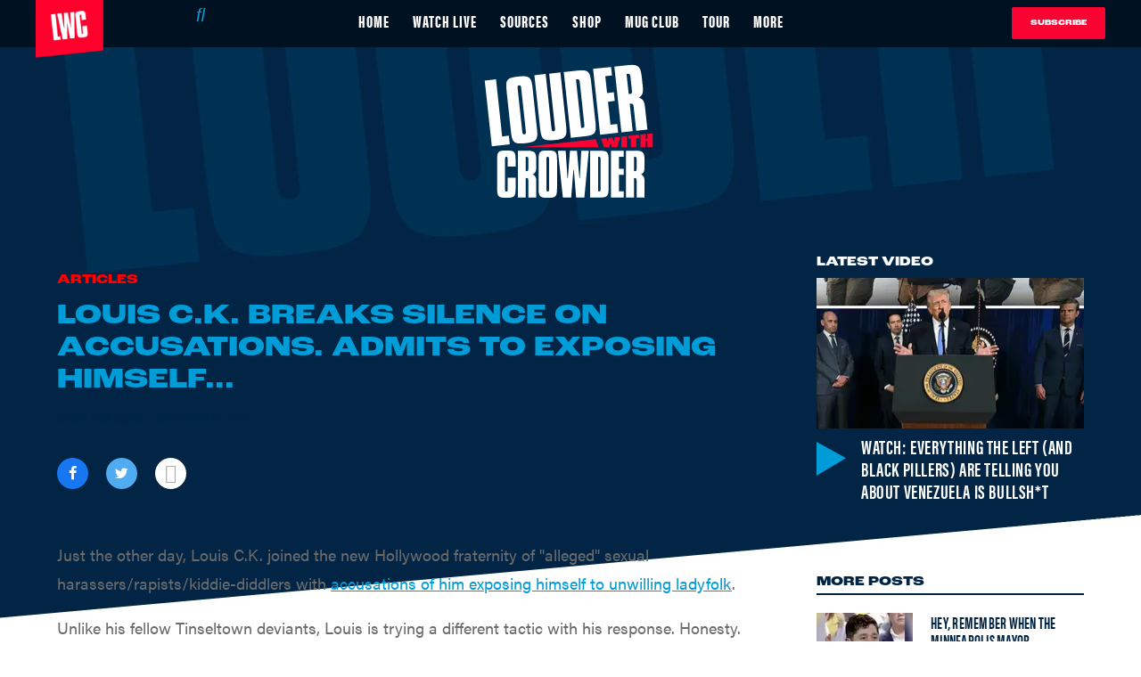

--- FILE ---
content_type: text/html; charset=utf-8
request_url: https://www.louderwithcrowder.com/louis-ck-admits-allegations
body_size: 44710
content:
<!DOCTYPE html><!-- Powered by RebelMouse. https://www.rebelmouse.com --><html lang="en"><head prefix="og: https://ogp.me/ns# article: https://ogp.me/ns/article#"><script type="application/ld+json">{"@context":"https://schema.org","@type":"NewsArticle","articleSection":"None","author":{"@type":"Person","description":"","identifier":"20259141","image":{"@type":"ImageObject","url":"https://www.louderwithcrowder.com/res/avatars/default"},"name":"Corey Stallings","url":"https://www.louderwithcrowder.com/u/corey_stallings"},"dateModified":"2020-05-04T02:47:54Z","datePublished":"2017-11-10T20:05:16Z","description":"Just the other day, Louis C.K. joined the new Hollywood fraternity of \"alleged\" sexual harassers/rapists/kiddie-diddlers with accusations of him exposing himself to unwilling ladyfolk.Unlike his fellow Tinseltown deviants, Louis is trying a different tactic with his response. Honesty. He spoke a...","headline":"Louis C.K. Breaks Silence on Accusations. Admits to Exposing Himself...","image":[{"@type":"ImageObject","height":600,"url":"https://www.louderwithcrowder.com/media-library/eyJhbGciOiJIUzI1NiIsInR5cCI6IkpXVCJ9.eyJpbWFnZSI6Imh0dHBzOi8vYXNzZXRzLnJibC5tcy8yMzE1NTQ3MS9vcmlnaW4ucG5nIiwiZXhwaXJlc19hdCI6MTgxNTIyODc1MH0.iRRs6qkTx9wjLuY6Db-0zwHA6S9Rk-IAAdqHm2M1-4M/image.png?width=210","width":1200}],"keywords":["Admits","Confesses","Louder With Crowder","louis c.k.","sexual harassment","Steven Crowder"],"mainEntityOfPage":{"@id":"https://www.louderwithcrowder.com/louis-ck-admits-allegations","@type":"WebPage"},"publisher":{"@type":"Organization","logo":{"@type":"ImageObject","url":"https://www.louderwithcrowder.com/media-library/eyJhbGciOiJIUzI1NiIsInR5cCI6IkpXVCJ9.eyJpbWFnZSI6Imh0dHBzOi8vYXNzZXRzLnJibC5tcy8yMzE1NTQ3MS9vcmlnaW4ucG5nIiwiZXhwaXJlc19hdCI6MTgxNTIyODc1MH0.iRRs6qkTx9wjLuY6Db-0zwHA6S9Rk-IAAdqHm2M1-4M/image.png?width=210"},"name":"Louder With Crowder"},"url":"https://www.louderwithcrowder.com/louis-ck-admits-allegations"}</script><meta charset="utf-8"/><link rel="canonical" href="https://www.louderwithcrowder.com/louis-ck-admits-allegations"/><meta property="fb:app_id" content="137611156815034"/><meta name="twitter:site" content="@"/><meta name="twitter:site:id" content=""/><meta property="og:type" content="article"/><meta property="og:url" content="https://www.louderwithcrowder.com/louis-ck-admits-allegations"/><meta property="og:site_name" content="Louder With Crowder"/><meta property="og:image" content="https://www.louderwithcrowder.com/media-library/eyJhbGciOiJIUzI1NiIsInR5cCI6IkpXVCJ9.eyJpbWFnZSI6Imh0dHBzOi8vYXNzZXRzLnJibC5tcy8yMzE1NTQ3MS9vcmlnaW4ucG5nIiwiZXhwaXJlc19hdCI6MTgxNTIyODc1MH0.iRRs6qkTx9wjLuY6Db-0zwHA6S9Rk-IAAdqHm2M1-4M/image.png?width=210"/><meta property="og:image:width" content="210"/><meta property="og:image:height" content="2000"/><meta property="og:title" content="Louis C.K. Breaks Silence on Accusations. Admits to Exposing Himself..."/><meta property="og:description" content="Just the other day, Louis C.K. joined the new Hollywood fraternity of &quot;alleged&quot; sexual harassers/rapists/kiddie-diddlers with accusations of him exposing himself to unwilling ladyfolk.Unlike his fellow Tinseltown deviants, Louis is trying a different tactic with his response. Honesty. He spoke a..."/><meta name="description" content="Just the other day, Louis C.K. joined the new Hollywood fraternity of &quot;alleged&quot; sexual harassers/rapists/kiddie-diddlers with accusations of him exposing himself to unwilling ladyfolk.Unlike his fellow Tinseltown deviants, Louis is trying a different tactic with his response. Honesty. He spoke a..."/><meta name="keywords" content="Admits, Confesses, Louder With Crowder, louis c.k., sexual harassment, Steven Crowder"/><meta name="referrer" content="always"/><meta name="robots" content="noindex"/><meta name="twitter:card" content="summary"/><link rel="preconnect" href="https://assets.rebelmouse.io/" crossorigin="anonymous"/><link rel="preconnect" href="https://user-stats.rbl.ms/" crossorigin="anonymous"/><link rel="preconnect" href="https://pages-stats.rbl.ms/" crossorigin="anonymous"/><!--link rel="preload" href="https://static.rbl.ms/static/fonts/fontawesome/fontawesome-mini.woff" as="font" type="font/woff2" crossorigin--><script class="rm-i-script">window.REBELMOUSE_BOOTSTRAP_DATA = {"isUserLoggedIn": false, "site": {"id": 20208214, "isCommunitySite": false}, "runner": {"id": 20208214}, "post": {"id": 2645837497, "sections": [0, 492187328, 492191109, 492193365, 492187326], "shareUrl": "https%3A%2F%2Fwww.louderwithcrowder.com%2Flouis-ck-admits-allegations", "status": 0, "tags": ["Admits", "Confesses", "Louder With Crowder", "louis c.k.", "sexual harassment", "Steven Crowder"]}, "path": "/louis-ck-admits-allegations", "pathParams": {"slug": "louis-ck-admits-allegations"}, "resourceId": "pp_2645837497", "fbId": "137611156815034", "fbAppVersion": "v2.5", "clientGaId": "UA-61348367-1", "messageBusUri": "wss://messages.rebelmouse.io", "section": {"id": null}, "tag": {"slug": null, "isSection": false}, "fullBootstrapUrl": "/res/bootstrap/data.js?site_id=20208214\u0026resource_id=pp_2645837497\u0026path_params=%7B%22slug%22%3A%22louis-ck-admits-allegations%22%7D\u0026override_device=desktop\u0026post_id=2645837497", "whitelabel_menu": {}, "useRiver": false, "engine": {"recaptchaSiteKey": null, "lazyLoadShortcodeImages": true, "backButtonGoToPage": true, "changeParticleUrlScroll": false, "countKeepReadingAsPageview": true, "defaultVideoPlayer": "", "theoPlayerLibraryLocation": "", "trackPageViewOnParticleUrlScroll": false, "webVitalsSampleRate": 100, "overrideDevicePixelRatio": null, "image_quality_level": 71, "sendEventsToCurrentDomain": false, "enableLoggedOutUserTracking": false, "useSmartLinks2": true}};
    </script><script class="rm-i-script">window.REBELMOUSE_BASE_ASSETS_URL = "https://www.louderwithcrowder.com/static/dist/social-ux/";
        window.REBELMOUSE_BASE_SSL_DOMAIN = "https://www.louderwithcrowder.com";
        window.REBELMOUSE_TASKS_QUEUE = [];
        window.REBELMOUSE_LOW_TASKS_QUEUE = [];
        window.REBELMOUSE_LOWEST_TASKS_QUEUE = [];
        window.REBELMOUSE_ACTIVE_TASKS_QUEUE = [];
        window.REBELMOUSE_STDLIB = {};
        window.RM_OVERRIDES = {};
        window.RM_AD_LOADER = [];
    </script><script src="https://www.louderwithcrowder.com/static/dist/social-ux/main.36c3749fa49db81ecd4f.bundle.mjs" class="rm-i-script" type="module" async="async" data-js-app="true" data-src-host="https://www.louderwithcrowder.com" data-src-file="main.mjs"></script><script src="https://www.louderwithcrowder.com/static/dist/social-ux/main.d0b30db35abc6251a38d.bundle.js" class="rm-i-script" nomodule="nomodule" defer="defer" data-js-app="true" data-src-host="https://www.louderwithcrowder.com" data-src-file="main.js"></script><script src="https://www.louderwithcrowder.com/static/dist/social-ux/runtime.5f2854bedb02943ff2a5.bundle.mjs" class="rm-i-script" type="module" async="async" data-js-app="true" data-src-host="https://www.louderwithcrowder.com" data-src-file="runtime.mjs"></script><script src="https://www.louderwithcrowder.com/static/dist/social-ux/runtime.5fe7c9a46d72403f8fd3.bundle.js" class="rm-i-script" nomodule="nomodule" defer="defer" data-js-app="true" data-src-host="https://www.louderwithcrowder.com" data-src-file="runtime.js"></script><!-- we collected enough need to fix it first before turn in back on--><!--script src="//cdn.ravenjs.com/3.16.0/raven.min.js" crossorigin="anonymous"></script--><!--script type="text/javascript">
        Raven.config('https://6b64f5cc8af542cbb920e0238864390a@sentry.io/147999').install();
    </script--><link rel="manifest" href="/manifest.json"/><meta name="theme-color" content="#647187"/><script class="rm-i-script">
        if ('serviceWorker' in navigator) {
          window.addEventListener('load', function() {
            navigator.serviceWorker.register('/sw.js').then(function(registration) {
              console.log('ServiceWorker registration successful with scope: ', registration.scope);
            }, function(err) {
              console.log('ServiceWorker registration failed: ', err);
            });
          });
        } else {
          console.log('ServiceWorker not enabled');
        }
    </script><script class="rm-i-script">
        // fallback error prone google tag setup
        var googletag = googletag || {};
        googletag.cmd = googletag.cmd || [];
    </script><meta http-equiv="X-UA-Compatible" content="IE=edge"/><link rel="alternate" type="application/rss+xml" title="Louder With Crowder" href="/feeds/posts/articles.rss"/><meta name="viewport" content="width=device-width,initial-scale=1,minimum-scale=1.0"/><!-- TODO: move the default value from here --><title>Louis C.K. Breaks Silence on Accusations. Admits to Exposing Himself... - Louder With Crowder</title><style class="rm-i-styles">
        article,aside,details,figcaption,figure,footer,header,hgroup,nav,section{display:block;}audio,canvas,video{display:inline-block;}audio:not([controls]){display:none;}[hidden]{display:none;}html{font-size:100%;-webkit-text-size-adjust:100%;-ms-text-size-adjust:100%;}body{margin:0;font-size:1em;line-height:1.4;}body,button,input,select,textarea{font-family:Tahoma,sans-serif;color:#5A5858;}::-moz-selection{background:#145A7C;color:#fff;text-shadow:none;}::selection{background:#145A7C;color:#fff;text-shadow:none;}:focus{outline:5px auto #2684b1;}a:hover,a:active{outline:0;}abbr[title]{border-bottom:1px dotted;}b,strong{font-weight:bold;}blockquote{margin:1em 40px;}dfn{font-style:italic;}hr{display:block;height:1px;border:0;border-top:1px solid #ccc;margin:1em 0;padding:0;}ins{background:#ff9;color:#000;text-decoration:none;}mark{background:#ff0;color:#000;font-style:italic;font-weight:bold;}pre,code,kbd,samp{font-family:monospace,serif;_font-family:'courier new',monospace;font-size:1em;}pre{white-space:pre;white-space:pre-wrap;word-wrap:break-word;}q{quotes:none;}q:before,q:after{content:"";content:none;}small{font-size:85%;}sub,sup{font-size:75%;line-height:0;position:relative;vertical-align:baseline;}sup{top:-0.5em;}sub{bottom:-0.25em;}ul,ol{margin:1em 0;padding:0 0 0 40px;}dd{margin:0 0 0 40px;}nav ul,nav ol{list-style:none;list-style-image:none;margin:0;padding:0;}img{border:0;-ms-interpolation-mode:bicubic;vertical-align:middle;}svg:not(:root){overflow:hidden;}figure{margin:0;}form{margin:0;}fieldset{border:0;margin:0;padding:0;}label{cursor:pointer;}legend{border:0;padding:0;}button,input{line-height:normal;}button,input[type="button"],input[type="reset"],input[type="submit"]{cursor:pointer;-webkit-appearance:button;}input[type="checkbox"],input[type="radio"]{box-sizing:border-box;padding:0;}input[type="search"]{-webkit-appearance:textfield;box-sizing:content-box;}input[type="search"]::-webkit-search-decoration{-webkit-appearance:none;}button::-moz-focus-inner,input::-moz-focus-inner{border:0;padding:0;}textarea{overflow:auto;vertical-align:top;resize:vertical;}input:invalid,textarea:invalid{background-color:#fccfcc;}table{border-collapse:collapse;border-spacing:0;}td{vertical-align:top;}.ir{display:block;border:0;text-indent:-999em;overflow:hidden;background-color:transparent;background-repeat:no-repeat;text-align:left;direction:ltr;}.ir br{display:none;}.hidden{display:none !important;visibility:hidden;}.visuallyhidden{border:0;clip:rect(0 0 0 0);height:1px;margin:-1px;overflow:hidden;padding:0;position:absolute;width:1px;}.visuallyhidden.focusable:active,.visuallyhidden.focusable:focus{clip:auto;height:auto;margin:0;overflow:visible;position:static;width:auto;}.invisible{visibility:hidden;}.clearfix:before,.clearfix:after{content:"";display:table;}.clearfix:after{clear:both;}.clearfix{zoom:1;}.zindex20{z-index:20;}.zindex30{z-index:30;}.zindex40{z-index:40;}.zindex50{z-index:50;}html{font-size:11px;font-family:Helvetica,sans-serif;line-height:1.4;color:#1f1f1f;font-weight:normal;}body,button,input,select,textarea{font-family:Helvetica,sans-serif;color:#1f1f1f;}.col,body{font-size:1.6rem;line-height:1.4;}a{color:rgba(66, 103, 178, 1);text-decoration:none;}a:hover{color:rgba(31, 31, 31, 1);text-decoration:none;}.with-primary-color{color:rgba(66, 103, 178, 1);}.with-primary-color:hover{color:rgba(31, 31, 31, 1);}.js-tab,.js-keep-reading,.js-toggle{cursor:pointer;}.noselect{-webkit-touch-callout:none;-webkit-user-select:none;-khtml-user-select:none;-moz-user-select:none;-ms-user-select:none;user-select:none;}.tabs__tab{display:inline-block;padding:10px;}.tabs__tab-content{display:none;}.tabs__tab-content.active{display:block;}button:focus,input[type="text"],input[type="email"]{outline:0;}audio,canvas,iframe,img,svg,video{vertical-align:middle;max-width:100%;}textarea{resize:vertical;}.main{background-color:#fff;position:relative;overflow:hidden;}.valign-wrapper{display:-webkit-flex;display:-ms-flexbox;display:flex;-webkit-align-items:center;-ms-flex-align:center;align-items:center;}.valign-wrapper .valign{display:block;}#notification{position:fixed;}.article-module__controls-placeholder{position:absolute;}.display-block{display:block;}.cover-all{position:absolute;width:100%;height:100%;}.full-width{width:100%;}.fa{font-family:FontAwesome,"fontawesome-mini" !important;}.fa.fa-instagram{font-size:1.15em;}.fa-googleplus:before{content:"\f0d5";}.post-partial,.overflow-visible{overflow:visible !important;}.attribute-data{margin:0 10px 10px 0;padding:5px 10px;background-color:rgba(66, 103, 178, 1);color:white;border-radius:3px;margin-bottom:10px;display:inline-block;}.attribute-data[value=""]{display:none;}.badge{display:inline-block;overflow:hidden;}.badge-image{border-radius:100%;}.js-expandable.expanded .js-expand,.js-expandable:not(.expanded) .js-contract{display:none;}.js-scroll-trigger{display:block;width:100%;}.sticky-target:not(.legacy){position:fixed;opacity:0;top:0;will-change:transform;transform:translate3d(0px,0px,0px);}.sticky-target.legacy{position:relative;}.sticky-target.legacy.sticky-active{position:fixed;}.color-inherit:hover,.color-inherit{color:inherit;}.js-appear-on-expand{transition:all 350ms;height:0;overflow:hidden;opacity:0;}.content-container{display:none;}.expanded .content-container{display:block;}.expanded .js-appear-on-expand{opacity:1;height:auto;}.logged-out-user .js-appear-on-expand{height:0;opacity:0;}.h1,.h2{margin:0;padding:0;font-size:1em;font-weight:normal;}.lazyload-placeholder{display:none;position:absolute;text-align:center;background:rgba(0,0,0,0.1);top:0;bottom:0;left:0;right:0;}div[runner-lazy-loading] .lazyload-placeholder,iframe[runner-lazy-loading] + .lazyload-placeholder{display:block;}.abs-pos-center{position:absolute;top:0;bottom:0;left:0;right:0;margin:auto;}.relative{position:relative;}.runner-spinner{position:absolute;top:0;bottom:0;left:0;right:0;margin:auto;width:50px;}.runner-spinner:before{content:"";display:block;padding-top:100%;}.rm-non-critical-loaded .runner-spinner-circular{animation:rotate 2s linear infinite;height:100%;transform-origin:center center;width:100%;position:absolute;top:0;bottom:0;left:0;right:0;margin:auto;}.position-relative{position:relative;}.collection-button{display:inline-block;}.rm-non-critical-loaded .runner-spinner-path{stroke-dasharray:1,200;stroke-dashoffset:0;animation:dash 1.5s ease-in-out infinite,color 6s ease-in-out infinite;stroke-linecap:round;}.pagination-container .pagination-wrapper{display:flex;align-items:center;}.pagination-container .pagination-wrapper a{color:rgba(59,141,242,1);margin:0 5px;}@keyframes rotate{100%{transform:rotate(360deg);}}@keyframes dash{0%{stroke-dasharray:1,200;stroke-dashoffset:0;}50%{stroke-dasharray:89,200;stroke-dashoffset:-35px;}100%{stroke-dasharray:89,200;stroke-dashoffset:-124px;}}@keyframes color{100%,0%{stroke:rgba(255,255,255,1);}40%{stroke:rgba(255,255,255,0.6);}66%{stroke:rgba(255,255,255,0.9);}80%,90%{stroke:rgba(255,255,255,0.7);}}.js-section-loader-feature-container > .slick-list > .slick-track > .slick-slide:not(.slick-active){height:0;visibility:hidden;}.rebellt-item-media-container .instagram-media{margin-left:auto !important;margin-right:auto !important;}.js-hidden-panel{position:fixed;top:0;left:0;right:0;transition:all 300ms;z-index:10;}.js-hidden-panel.active{transform:translate3d(0,-100%,0);}.content{margin-left:auto;margin-right:auto;max-width:1100px;width:90%;}.ad-tag{text-align:center;}.ad-tag__inner{display:inline-block;}.content .ad-tag{margin-left:-5%;margin-right:-5%;}@media (min-width:768px){.content .ad-tag{margin-left:auto;margin-right:auto;}}.user-prefs{display:none;}.no-mb:not(:last-child){margin-bottom:0;}.no-mt:not(:first-child){margin-top:0;}.sm-mt-0:not(:empty):before,.sm-mt-1:not(:empty):before,.sm-mt-2:not(:empty):before,.sm-mb-0:not(:empty):after,.sm-mb-1:not(:empty):after,.sm-mb-2:not(:empty):after,.md-mt-0:not(:empty):before,.md-mt-1:not(:empty):before,.md-mt-2:not(:empty):before,.md-mb-0:not(:empty):after,.md-mb-1:not(:empty):after,.md-mb-2:not(:empty):after,.lg-mt-0:not(:empty):before,.lg-mt-1:not(:empty):before,.lg-mt-2:not(:empty):before,.lg-mb-0:not(:empty):after,.lg-mb-1:not(:empty):after,.lg-mb-2:not(:empty):after{content:'';display:block;overflow:hidden;}.sm-mt-0:not(:empty):before{margin-bottom:0;}.sm-mt-0 > *{margin-top:0;}.sm-mt-1:not(:empty):before{margin-bottom:-10px;}.sm-mt-1 > *{margin-top:10px;}.sm-mt-2:not(:empty):before{margin-bottom:-20px;}.sm-mt-2 > *{margin-top:20px;}.sm-mb-0:not(:empty):after{margin-top:0;}.sm-mb-0 > *{margin-bottom:0;}.sm-mb-1:not(:empty):after{margin-top:-10px;}.sm-mb-1 > *{margin-bottom:10px;}.sm-mb-2:not(:empty):after{margin-top:-20px;}.sm-mb-2 > *{margin-bottom:20px;}@media (min-width:768px){.md-mt-0:not(:empty):before{margin-bottom:0;}.md-mt-0 > *{margin-top:0;}.md-mt-1:not(:empty):before{margin-bottom:-10px;}.md-mt-1 > *{margin-top:10px;}.md-mt-2:not(:empty):before{margin-bottom:-20px;}.md-mt-2 > *{margin-top:20px;}.md-mb-0:not(:empty):after{margin-top:0;}.md-mb-0 > *{margin-bottom:0;}.md-mb-1:not(:empty):after{margin-top:-10px;}.md-mb-1 > *{margin-bottom:10px;}.md-mb-2:not(:empty):after{margin-top:-20px;}.md-mb-2 > *{margin-bottom:20px;}}@media (min-width:1024px){.lg-mt-0:not(:empty):before{margin-bottom:0;}.lg-mt-0 > *{margin-top:0;}.lg-mt-1:not(:empty):before{margin-bottom:-10px;}.lg-mt-1 > *{margin-top:10px;}.lg-mt-2:not(:empty):before{margin-bottom:-20px;}.lg-mt-2 > *{margin-top:20px;}.lg-mb-0:not(:empty):after{margin-top:0;}.lg-mb-0 > *{margin-bottom:0;}.lg-mb-1:not(:empty):after{margin-top:-10px;}.lg-mb-1 > *{margin-bottom:10px;}.lg-mb-2:not(:empty):after{margin-top:-20px;}.lg-mb-2 > *{margin-bottom:20px;}}.sm-cp-0{padding:0;}.sm-cp-1{padding:10px;}.sm-cp-2{padding:20px;}@media (min-width:768px){.md-cp-0{padding:0;}.md-cp-1{padding:10px;}.md-cp-2{padding:20px;}}@media (min-width:1024px){.lg-cp-0{padding:0;}.lg-cp-1{padding:10px;}.lg-cp-2{padding:20px;}}.mb-2 > *{margin-bottom:20px;}.mb-2 > :last-child{margin-bottom:0;}.v-sep > *{margin-bottom:20px;}@media (min-width:768px){.v-sep > *{margin-bottom:40px;}}.v-sep > *:last-child{margin-bottom:0;}@media only screen and (max-width:767px){.hide-mobile{display:none !important;}}@media only screen and (max-width:1023px){.hide-tablet-and-mobile{display:none !important;}}@media only screen and (min-width:768px){.hide-tablet-and-desktop{display:none !important;}}@media only screen and (min-width:768px) and (max-width:1023px){.hide-tablet{display:none !important;}}@media only screen and (min-width:1024px){.hide-desktop{display:none !important;}}.row.px10{margin-left:-10px;margin-right:-10px;}.row.px10 > .col{padding-left:10px;padding-right:10px;}.row.px20{margin-left:-20px;margin-right:-20px;}.row.px20 > .col{padding-left:20px;padding-right:20px;}.row{margin-left:auto;margin-right:auto;overflow:hidden;}.row:after{content:'';display:table;clear:both;}.row:not(:empty){margin-bottom:-20px;}.col{margin-bottom:20px;}@media (min-width:768px){.col{margin-bottom:40px;}.row:not(:empty){margin-bottom:-40px;}}.row .col{float:left;box-sizing:border-box;}.row .col.pull-right{float:right;}.row .col.s1{width:8.3333333333%;}.row .col.s2{width:16.6666666667%;}.row .col.s3{width:25%;}.row .col.s4{width:33.3333333333%;}.row .col.s5{width:41.6666666667%;}.row .col.s6{width:50%;}.row .col.s7{width:58.3333333333%;}.row .col.s8{width:66.6666666667%;}.row .col.s9{width:75%;}.row .col.s10{width:83.3333333333%;}.row .col.s11{width:91.6666666667%;}.row .col.s12{width:100%;}@media only screen and (min-width:768px){.row .col.m1{width:8.3333333333%;}.row .col.m2{width:16.6666666667%;}.row .col.m3{width:25%;}.row .col.m4{width:33.3333333333%;}.row .col.m5{width:41.6666666667%;}.row .col.m6{width:50%;}.row .col.m7{width:58.3333333333%;}.row .col.m8{width:66.6666666667%;}.row .col.m9{width:75%;}.row .col.m10{width:83.3333333333%;}.row .col.m11{width:91.6666666667%;}.row .col.m12{width:100%;}}@media only screen and (min-width:1024px){.row .col.l1{width:8.3333333333%;}.row .col.l2{width:16.6666666667%;}.row .col.l3{width:25%;}.row .col.l4{width:33.3333333333%;}.row .col.l5{width:41.6666666667%;}.row .col.l6{width:50%;}.row .col.l7{width:58.3333333333%;}.row .col.l8{width:66.6666666667%;}.row .col.l9{width:75%;}.row .col.l10{width:83.3333333333%;}.row .col.l11{width:91.6666666667%;}.row .col.l12{width:100%;}}.widget{position:relative;box-sizing:border-box;}.widget:hover .widget__headline a{color:rgba(31, 31, 31, 1);}.widget__headline{font-family:Helvetica,sans-serif;color:#1f1f1f;cursor:pointer;}.widget__headline-text{font-family:inherit;color:inherit;word-break:break-word;}.widget__section-text{display:block;}.image,.widget__image{background-position:center;background-repeat:no-repeat;background-size:cover;display:block;z-index:0;}.widget__play{position:absolute;width:100%;height:100%;text-align:center;}.rm-widget-image-holder{position:relative;}.rm-video-holder{position:absolute;width:100%;height:100%;top:0;left:0;}.rm-zindex-hidden{display:none;z-index:-1;}.rm-widget-image-holder .widget__play{top:0;left:0;}.image.no-image{background-color:#e4e4e4;}.widget__video{position:relative;}.widget__video .rm-scrop-spacer{padding-bottom:56.25%;}.widget__video.rm-video-tiktok{max-width:605px;}.widget__video video,.widget__video iframe{position:absolute;top:0;left:0;height:100%;}.widget__product-vendor{font-size:1.5em;line-height:1.5;margin:25px 0;}.widget__product-buy-link{margin:15px 0;}.widget__product-buy-link-btn{background-color:#000;color:#fff;display:inline-block;font-size:1.6rem;line-height:1em;padding:1.25rem;font-weight:700;}.widget__product-buy-btn:hover{color:#fff;}.widget__product-price{font-size:1.5em;line-height:1.5;margin:25px 0;}.widget__product-compare-at-price{text-decoration:line-through;}.rebellt-item.is--mobile,.rebellt-item.is--tablet{margin-bottom:0.85em;}.rebellt-item.show_columns_on_mobile.col2,.rebellt-item.show_columns_on_mobile.col3{display:inline-block;vertical-align:top;}.rebellt-item.show_columns_on_mobile.col2{width:48%;}.rebellt-item.show_columns_on_mobile.col3{width:32%;}@media only screen and (min-width:768px){.rebellt-item.col2:not(.show_columns_on_mobile),.rebellt-item.col3:not(.show_columns_on_mobile){display:inline-block;vertical-align:top;}.rebellt-item.col2:not(.show_columns_on_mobile){width:48%;}.rebellt-item.col3:not(.show_columns_on_mobile){width:32%;}}.rebellt-item.parallax{background-size:cover;background-attachment:fixed;position:relative;left:calc(-50vw + 50%);width:100vw;min-height:100vh;padding:0 20%;box-sizing:border-box;max-width:inherit;text-align:center;z-index:3;}.rebellt-item.parallax.is--mobile{background-position:center;margin-bottom:0;padding:0 15%;}.rebellt-item.parallax.has-description:before,.rebellt-item.parallax.has-description:after{content:"";display:block;padding-bottom:100%;}.rebellt-item.parallax.has-description.is--mobile:before,.rebellt-item.parallax.has-description.is--mobile:after{padding-bottom:90vh;}.rebellt-item.parallax h3,.rebellt-item.parallax p{color:white;text-shadow:1px 0 #000;}.rebellt-item.parallax.is--mobile p{font-size:18px;font-weight:400;}.rebellt-ecommerce h3{font-size:1.8em;margin-bottom:15px;}.rebellt-ecommerce--vendor{font-size:1.5em;line-height:1.5;margin:25px 0;}.rebellt-ecommerce--price{font-size:1.5em;line-height:1.5;margin:25px 0;}.rebellt-ecommerce--compare-at-price{text-decoration:line-through;}.rebellt-ecommerce--buy{margin:15px 0;}.rebellt-ecommerce--btn{background-color:#000;color:#fff;display:inline-block;font-size:1.6rem;line-height:1em;padding:1.25rem;font-weight:700;}.rebellt-ecommerce--btn:hover{color:#fff;}.rebelbar.skin-simple{height:50px;line-height:50px;color:#1f1f1f;font-size:1.2rem;border-left:none;border-right:none;background-color:#fff;}.rebelbar.skin-simple .rebelbar__inner{position:relative;height:100%;margin:0 auto;padding:0 20px;max-width:1300px;}.rebelbar.skin-simple .logo{float:left;}.rebelbar.skin-simple .logo__image{max-height:50px;max-width:190px;}.rebelbar--fake.skin-simple{position:relative;border-color:#fff;}.rebelbar--fixed.skin-simple{position:absolute;width:100%;z-index:3;}.with-fixed-header .rebelbar--fixed.skin-simple{position:fixed;top:0;}.rebelbar.skin-simple .rebelbar__menu-toggle{position:relative;cursor:pointer;float:left;text-align:center;font-size:0;width:50px;margin-left:-15px;height:100%;color:#1f1f1f;}.rebelbar.skin-simple i{vertical-align:middle;display:inline-block;font-size:20px;}.rebelbar.skin-simple .rebelbar__menu-toggle:hover{color:rgba(31, 31, 31, 1);}.rebelbar.skin-simple .rebelbar__section-links{display:none;padding:0 100px 0 40px;overflow:hidden;height:100%;}.rebelbar.skin-simple .rebelbar__section-list{margin:0 -15px;height:100%;}.rebelbar.skin-simple .rebelbar__section-links li{display:inline-block;padding:0 15px;text-align:left;}.rebelbar.skin-simple .rebelbar__section-link{color:#1f1f1f;display:block;font-size:1.8rem;font-weight:400;text-decoration:none;}.rebelbar.skin-simple .rebelbar__section-link:hover{color:rgba(31, 31, 31, 1);}.rebelbar.skin-simple .rebelbar__sharebar.sharebar{display:none;}.rebelbar.skin-simple .rebelbar__section-list.js--active .rebelbar__more-sections-button{visibility:visible;}.rebelbar.skin-simple .rebelbar__more-sections-button{cursor:pointer;visibility:hidden;}.rebelbar.skin-simple #rebelbar__more-sections{visibility:hidden;position:fixed;line-height:70px;left:0;width:100%;background-color:#1f1f1f;}.rebelbar.skin-simple #rebelbar__more-sections a{color:white;}.rebelbar.skin-simple #rebelbar__more-sections.opened{visibility:visible;}@media only screen and (min-width:768px){.rebelbar.skin-simple .rebelbar__menu-toggle{margin-right:15px;}.rebelbar.skin-simple{height:100px;line-height:100px;font-weight:700;}.rebelbar.skin-simple .logo__image{max-width:350px;max-height:100px;}.rebelbar.skin-simple .rebelbar__inner{padding:0 40px;}.rebelbar.skin-simple .rebelbar__sharebar.sharebar{float:left;margin-top:20px;margin-bottom:20px;padding-left:40px;}}@media (min-width:960px){.rebelbar.skin-simple .rebelbar__section-links{display:block;}.with-floating-shares .rebelbar.skin-simple .search-form{display:none;}.with-floating-shares .rebelbar.skin-simple .rebelbar__sharebar.sharebar{display:block;}.with-floating-shares .rebelbar.skin-simple .rebelbar__section-links{display:none;}}.menu-global{display:none;width:100%;position:fixed;z-index:3;color:white;background-color:#1a1a1a;height:100%;font-size:1.8rem;overflow-y:auto;overflow-x:hidden;line-height:1.6em;}@media (min-width:768px){.menu-global{display:block;max-width:320px;top:0;-webkit-transform:translate(-320px,0);transform:translate(-320px,0);transform:translate3d(-320px,0,0);}.menu-global,.all-content-wrapper{transition:transform .2s cubic-bezier(.2,.3,.25,.9);}}.menu-overlay{position:fixed;top:-100%;left:0;height:0;width:100%;cursor:pointer;visibility:hidden;opacity:0;transition:opacity 200ms;}.menu-opened .menu-overlay{visibility:visible;height:100%;z-index:1;opacity:1;top:0;}@media only screen and (min-width:768px){.menu-opened .menu-overlay{z-index:10;background:rgba(255,255,255,.6);}}@media (min-width:960px){.logged-out-user .rebelbar.skin-simple .menu-overlay{display:none;}}@media (min-width:600px){.rm-resized-container-5{width:5%;}.rm-resized-container-10{width:10%;}.rm-resized-container-15{width:15%;}.rm-resized-container-20{width:20%;}.rm-resized-container-25{width:25%;}.rm-resized-container-30{width:30%;}.rm-resized-container-35{width:35%;}.rm-resized-container-40{width:40%;}.rm-resized-container-45{width:45%;}.rm-resized-container-50{width:50%;}.rm-resized-container-55{width:55%;}.rm-resized-container-60{width:60%;}.rm-resized-container-65{width:65%;}.rm-resized-container-70{width:70%;}.rm-resized-container-75{width:75%;}.rm-resized-container-80{width:80%;}.rm-resized-container-85{width:85%;}.rm-resized-container-90{width:90%;}.rm-resized-container-95{width:95%;}.rm-resized-container-100{width:100%;}}.rm-embed-container{position:relative;}.rm-embed-container.rm-embed-instagram{max-width:540px;}.rm-embed-container.rm-embed-tiktok{max-width:572px;min-height:721px;}.rm-embed-container.rm-embed-tiktok blockquote,.rm-embed-twitter blockquote{all:revert;}.rm-embed-container.rm-embed-tiktok blockquote{margin-left:0;margin-right:0;position:relative;}.rm-embed-container.rm-embed-tiktok blockquote,.rm-embed-container.rm-embed-tiktok blockquote > iframe,.rm-embed-container.rm-embed-tiktok blockquote > section{width:100%;min-height:721px;display:block;}.rm-embed-container.rm-embed-tiktok blockquote > section{position:absolute;top:0;left:0;right:0;bottom:0;display:flex;align-items:center;justify-content:center;flex-direction:column;text-align:center;}.rm-embed-container.rm-embed-tiktok blockquote > section:before{content:"";display:block;width:100%;height:300px;border-radius:8px;}.rm-embed-container > .rm-embed,.rm-embed-container > .rm-embed-holder{position:absolute;top:0;left:0;}.rm-embed-holder{display:block;height:100%;width:100%;display:flex;align-items:center;}.rm-embed-container > .rm-embed-spacer{display:block;}.rm-embed-twitter{max-width:550px;margin-top:10px;margin-bottom:10px;}.rm-embed-twitter blockquote{position:relative;height:100%;width:100%;flex-direction:column;display:flex;align-items:center;justify-content:center;flex-direction:column;text-align:center;}.rm-embed-twitter:not(.rm-off) .twitter-tweet{margin:0 !important;}.logo__image,.image-element__img,.rm-lazyloadable-image{max-width:100%;height:auto;}.logo__image,.image-element__img{width:auto;}@media (max-width:768px){.rm-embed-spacer.rm-embed-spacer-desktop{display:none;}}@media (min-width:768px){.rm-embed-spacer.rm-embed-spacer-mobile{display:none;}}.sharebar{margin:0 -4px;padding:0;font-size:0;line-height:0;}.sharebar a{color:#fff;}.sharebar a:hover{text-decoration:none;color:#fff;}.sharebar .share,.sharebar .share-plus{display:inline-block;margin:0 4px;font-size:14px;font-weight:400;padding:0 10px;width:20px;min-width:20px;height:40px;line-height:38px;text-align:center;vertical-align:middle;border-radius:2px;}.sharebar .share-plus i,.sharebar .share i{display:inline-block;vertical-align:middle;}.sharebar .hide-button{display:none;}.sharebar.enable-panel .hide-button{display:inline-block;}.sharebar.enable-panel .share-plus{display:none;}.sharebar.with-first-button-caption:not(.enable-panel) .share:first-child{width:68px;}.sharebar.with-first-button-caption:not(.enable-panel) .share:first-child:after{content:'Share';padding-left:5px;vertical-align:middle;}.sharebar--fixed{display:none;position:fixed;bottom:0;z-index:1;text-align:center;width:100%;left:0;margin:20px auto;}.with-floating-shares .sharebar--fixed{display:block;}.sharebar.fly_shared:not(.enable-panel) .share:nth-child(5){display:none;}.share-media-panel .share-media-panel-pinit{position:absolute;right:0;bottom:0;background-color:transparent;}.share-media-panel-pinit_share{background-image:url('/static/img/whitelabel/runner/spritesheets/pin-it-sprite.png');background-color:#BD081C;background-position:-1px -17px;border-radius:4px;float:right;height:34px;margin:7px;width:60px;background-size:194px auto;}.share-media-panel-pinit_share:hover{opacity:.9;}@media (min-width:768px){.sharebar .share-plus .fa,.sharebar .share .fa{font-size:22px;}.sharebar .share,.sharebar .share-plus{padding:0 15px;width:30px;min-width:30px;height:60px;line-height:60px;margin:0 4px;font-size:16px;}.sharebar.with-first-button-caption:not(.enable-panel) .share:first-child{width:180px;}.sharebar.with-first-button-caption:not(.enable-panel) .share:first-child:after{content:'Share this story';padding-left:10px;vertical-align:middle;text-transform:uppercase;}.share-media-panel-pinit_share{background-position:-60px -23px;height:45px;margin:10px;width:80px;}}.action-btn{display:block;font-size:1.6rem;color:rgba(66, 103, 178, 1);cursor:pointer;border:2px solid rgba(66, 103, 178, 1);border-color:rgba(66, 103, 178, 1);border-radius:2px;line-height:1em;padding:1.6rem;font-weight:700;text-align:center;}.action-btn:hover{color:rgba(31, 31, 31, 1);border:2px solid rgba(31, 31, 31, 1);border-color:rgba(31, 31, 31, 1);}.section-headline__text{font-size:3rem;font-weight:700;line-height:1;}.section-headline__text{color:#1f1f1f;}@media (min-width:768px){.section-headline__text{font-size:3.6rem;}.content__main .section-headline__text{margin-top:-.3rem;margin-bottom:2rem;}}.module-headline__text{font-size:3rem;font-weight:700;color:#909090;}@media (min-width:768px){.module-headline__text{font-size:3.6rem;}}.search-form{position:absolute;top:0;right:20px;z-index:1;}.search-form__text-input{display:none;height:42px;font-size:1.3rem;background-color:#f4f4f4;border:none;color:#8f8f8f;text-indent:10px;padding:0;width:220px;position:absolute;right:-10px;top:0;bottom:0;margin:auto;}.search-form .search-form__submit{display:none;position:relative;border:none;bottom:2px;background-color:transparent;}.search-form__text-input:focus,.search-form__submit:focus{border:0 none;-webkit-box-shadow:none;-moz-box-shadow:none;box-shadow:none;outline:0 none;}.show-search .search-form__close{position:absolute;display:block;top:0;bottom:0;margin:auto;height:1rem;right:-28px;}.search-form__open{vertical-align:middle;bottom:2px;display:inline-block;position:relative;color:#1f1f1f;font-size:1.9rem;}.show-search .search-form__text-input{display:block;}.show-search .search-form__submit{display:inline-block;vertical-align:middle;padding:0;color:#1f1f1f;font-size:1.9rem;}.search-form__close,.show-search .search-form__open{display:none;}.quick-search{display:block;border-bottom:1px solid #d2d2d2;padding:24px 0 28px;margin-bottom:20px;position:relative;}.quick-search__submit{background-color:transparent;border:0;padding:0;margin:0;position:absolute;zoom:.75;color:#000;}.quick-search__input{background-color:transparent;border:0;padding:0;font-size:1.5rem;font-weight:700;line-height:3em;padding-left:40px;width:100%;box-sizing:border-box;}@media (min-width:768px){.search-form{right:40px;}.quick-search{margin-bottom:40px;padding:0 0 20px;}.quick-search__submit{zoom:1;}.quick-search__input{line-height:2.2em;padding-left:60px;}}.search-widget{position:relative;}.search-widget__input,.search-widget__submit{border:none;padding:0;margin:0;color:#1f1f1f;background:transparent;font-size:inherit;line-height:inherit;}.social-links__link{display:inline-block;padding:12px;line-height:0;width:25px;height:25px;border-radius:50%;margin:0 6px;font-size:1.5em;text-align:center;position:relative;vertical-align:middle;color:white;}.social-links__link:hover{color:white;}.social-links__link > span{position:absolute;top:0;left:0;right:0;bottom:0;margin:auto;height:1em;}.article__body{font-family:Helvetica,sans-serif;}.body-description .horizontal-rule{border-top:2px solid #eee;}.article-content blockquote{border-left:5px solid rgba(66, 103, 178, 1);border-left-color:rgba(66, 103, 178, 1);color:#656565;padding:0 0 0 25px;margin:1em 0 1em 25px;}.article__splash-custom{position:relative;}.body hr{display:none;}.article-content .media-caption{color:#9a9a9a;font-size:1.4rem;line-height:2;}.giphy-image{margin-bottom:0;}.article-body a{word-wrap:break-word;}.article-content .giphy-image__credits-wrapper{margin:0;}.article-content .giphy-image__credits{color:#000;font-size:1rem;}.article-content .image-media,.article-content .giphy-image .media-photo-credit{display:block;}.tags{color:rgba(66, 103, 178, 1);margin:0 -5px;}.tags__item{margin:5px;display:inline-block;}.tags .tags__item{line-height:1;}.slideshow .carousel-control{overflow:hidden;}.shortcode-media .media-caption,.shortcode-media .media-photo-credit{display:block;}@media (min-width:768px){.tags{margin:0 -10px;}.tags__item{margin:10px;}.article-content__comments-wrapper{border-bottom:1px solid #d2d2d2;margin-bottom:20px;padding-bottom:40px;}}.subscription-widget{background:rgba(66, 103, 178, 1);padding:30px;}.subscription-widget .module-headline__text{text-align:center;font-size:2rem;font-weight:400;color:#fff;}.subscription-widget .social-links{margin-left:-10px;margin-right:-10px;text-align:center;font-size:0;}.subscription-widget .social-links__link{display:inline-block;vertical-align:middle;width:39px;height:39px;color:#fff;box-sizing:border-box;border-radius:50%;font-size:20px;margin:0 5px;line-height:35px;background:transparent;border:2px solid #fff;border-color:#fff;}.subscription-widget .social-links__link:hover{color:rgba(31, 31, 31, 1);border-color:rgba(31, 31, 31, 1);background:transparent;}.subscription-widget .social-links__link .fa-instagram{margin:5px 0 0 1px;}.subscription-widget__site-links{margin:30px -5px;text-align:center;font-size:.8em;}.subscription-widget__site-link{padding:0 5px;color:inherit;}.newsletter-element__form{text-align:center;position:relative;max-width:500px;margin-left:auto;margin-right:auto;}.newsletter-element__submit,.newsletter-element__input{border:0;padding:10px;font-size:1.6rem;font-weight:500;height:40px;line-height:20px;margin:0;}.newsletter-element__submit{background:#909090;color:#fff;position:absolute;top:0;right:0;}.newsletter-element__submit:hover{opacity:.9;}.newsletter-element__input{background:#f4f4f4;width:100%;color:#8f8f8f;padding-right:96px;box-sizing:border-box;}.gdpr-cookie-wrapper{position:relative;left:0;right:0;padding:.5em;box-sizing:border-box;}.gdpr-cookie-controls{text-align:right;}.runner-authors-list{margin-top:0;margin-bottom:0;padding-left:0;list-style-type:none;}.runner-authors-author-wrapper{display:flex;flex-direction:row;flex-wrap:nowrap;justify-content:flex-start;align-items:stretch;align-content:stretch;}.runner-authors-avatar-thumb{display:inline-block;border-radius:100%;width:55px;height:55px;background-repeat:no-repeat;background-position:center;background-size:cover;overflow:hidden;}.runner-authors-avatar-thumb img{width:100%;height:100%;display:block;object-fit:cover;border-radius:100%;}.runner-authors-avatar-fallback{display:flex;align-items:center;justify-content:center;width:100%;height:100%;font-size:12px;line-height:1.1;text-align:center;padding:4px;background:#e0e0e0;color:#555;font-weight:600;text-transform:uppercase;border-radius:100%;overflow:hidden;}.runner-authors-author-info{width:calc(100% - 55px);}.runner-author-name-container{padding:0 6px;}.rm-breadcrumb__list{margin:0;padding:0;}.rm-breadcrumb__item{list-style-type:none;display:inline;}.rm-breadcrumb__item:last-child .rm-breadcrumb__separator{display:none;}.rm-breadcrumb__item:last-child .rm-breadcrumb__link,.rm-breadcrumb__link.disabled{pointer-events:none;color:inherit;}.social-tab-i .share-fb:after,.social-tab-i .share-tw:after{content:none;}.share-buttons .social-tab-i a{margin-right:0;}.share-buttons .social-tab-i li{line-height:1px;float:left;}.share-buttons .social-tab-i ul{margin:0;padding:0;list-style:none;}.share-tab-img{max-width:100%;padding:0;margin:0;position:relative;overflow:hidden;display:inline-block;}.share-buttons .social-tab-i{position:absolute;bottom:0;right:0;margin:0;padding:0;z-index:1;list-style-type:none;}.close-share-mobile,.show-share-mobile{background-color:rgba(0,0,0,.75);}.share-buttons .social-tab-i.show-mobile-share-bar .close-share-mobile,.share-buttons .social-tab-i .show-share-mobile,.share-buttons .social-tab-i .share{width:30px;height:30px;line-height:27px;padding:0;text-align:center;display:inline-block;vertical-align:middle;}.share-buttons .social-tab-i.show-mobile-share-bar .show-share-mobile,.share-buttons .social-tab-i .close-share-mobile{display:none;}.share-buttons .social-tab-i .icons-share{vertical-align:middle;display:inline-block;font:normal normal normal 14px/1 FontAwesome;color:white;}.social-tab-i .icons-share.fb:before{content:'\f09a';}.social-tab-i .icons-share.tw:before{content:'\f099';}.social-tab-i .icons-share.pt:before{content:'\f231';}.social-tab-i .icons-share.tl:before{content:'\f173';}.social-tab-i .icons-share.em:before{content:'\f0e0';}.social-tab-i .icons-share.sprite-shares-close:before{content:'\f00d';}.social-tab-i .icons-share.sprite-shares-share:before{content:'\f1e0';}@media only screen and (max-width:768px){.share-tab-img .social-tab-i{display:block;}.share-buttons .social-tab-i .share{display:none;}.share-buttons .social-tab-i.show-mobile-share-bar .share{display:block;}.social-tab-i li{float:left;}}@media only screen and (min-width:769px){.social-tab-i .close-share-mobile,.social-tab-i .show-share-mobile{display:none !important;}.share-tab-img .social-tab-i{display:none;}.share-tab-img:hover .social-tab-i{display:block;}.share-buttons .social-tab-i .share{width:51px;height:51px;line-height:47px;}.share-buttons .social-tab-i{margin:5px 0 0 5px;top:0;left:0;bottom:auto;right:auto;display:none;}.share-buttons .social-tab-i .share{display:block;}}.accesibility-hidden{border:0;clip:rect(1px 1px 1px 1px);clip:rect(1px,1px,1px,1px);height:1px;margin:-1px;overflow:hidden;padding:0;position:absolute;width:1px;background:#000;color:#fff;}body:not(.rm-non-critical-loaded) .follow-button{display:none;}.posts-custom .posts-wrapper:after{content:"";display:block;margin-bottom:-20px;}.posts-custom .widget{margin-bottom:20px;width:100%;}.posts-custom .widget__headline,.posts-custom .social-date{display:block;}.posts-custom .social-date{color:#a4a2a0;font-size:1.4rem;}.posts-custom[data-attr-layout_headline] .widget{vertical-align:top;}.posts-custom[data-attr-layout_headline="top"] .widget{vertical-align:bottom;}.posts-custom .posts-wrapper{margin-left:0;margin-right:0;font-size:0;line-height:0;}.posts-custom .widget{display:inline-block;}.posts-custom article{margin:0;box-sizing:border-box;font-size:1.6rem;line-height:1.4;}.posts-custom[data-attr-layout_columns="2"] article,.posts-custom[data-attr-layout_columns="3"] article,.posts-custom[data-attr-layout_columns="4"] article{margin:0 10px;}.posts-custom[data-attr-layout_columns="2"] .posts-wrapper,.posts-custom[data-attr-layout_columns="3"] .posts-wrapper,.posts-custom[data-attr-layout_columns="4"] .posts-wrapper{margin-left:-10px;margin-right:-10px;}@media (min-width:768px){.posts-custom[data-attr-layout_columns="2"] .widget{width:50%;}.posts-custom[data-attr-layout_columns="3"] .widget{width:33.3333%;}.posts-custom[data-attr-layout_columns="4"] .widget{width:25%;}}.posts-custom .widget__headline{font-size:1em;font-weight:700;word-wrap:break-word;}.posts-custom .widget__section{display:block;}.posts-custom .widget__head{position:relative;}.posts-custom .widget__head .widget__body{position:absolute;padding:5%;bottom:0;left:0;box-sizing:border-box;width:100%;background:rgba(0,0,0,0.4);background:linear-gradient(transparent 5%,rgba(0,0,0,0.5));}.posts-custom .widget__head .social-author__name,.posts-custom .widget__head .main-author__name,.posts-custom .widget__head .social-author__social-name,.posts-custom .widget__head .main-author__social-name,.posts-custom .widget__head .widget__headline,.posts-custom .widget__head .widget__subheadline{color:white;}.posts-custom .widget__subheadline *{display:inline;}.posts-custom .main-author__avatar,.posts-custom .social-author__avatar{float:left;border-radius:50%;margin-right:8px;height:30px;width:30px;min-width:30px;overflow:hidden;position:relative;}.posts-custom .main-author__name,.posts-custom .social-author__name{color:#1f1f1f;font-size:1.4rem;font-weight:700;line-height:1.4;display:inline;overflow:hidden;text-overflow:ellipsis;white-space:nowrap;position:relative;}.posts-custom .main-author__social-name,.posts-custom .social-author__social-name{color:#757575;display:block;font-size:1.2rem;line-height:0.8em;}.posts-custom .main-author__name:hover,.posts-custom .social-author__name:hover,.posts-custom .main-author__social-name:hover,.posts-custom .social-author__social-name:hover{color:rgba(31, 31, 31, 1);}.posts-custom[data-attr-layout_carousel] .posts-wrapper:after{margin-bottom:0 !important;}.posts-custom[data-attr-layout_carousel] .widget{margin-bottom:0 !important;}.posts-custom[data-attr-layout_carousel][data-attr-layout_columns="1"] .posts-wrapper:not(.slick-initialized) .widget:not(:first-child),.posts-custom[data-attr-layout_carousel]:not([data-attr-layout_columns="1"]) .posts-wrapper:not(.slick-initialized){display:none !important;}.posts-custom .slick-arrow{position:absolute;top:0;bottom:0;width:7%;max-width:60px;min-width:45px;min-height:60px;height:15%;color:white;border:0;margin:auto 10px;background:rgba(66, 103, 178, 1);z-index:1;cursor:pointer;font-size:1.6rem;line-height:1;opacity:0.9;}.posts-custom .slick-prev{left:0;}.posts-custom .slick-next{right:0;}.posts-custom .slick-arrow:before{position:absolute;left:0;right:0;width:13px;bottom:0;top:0;margin:auto;height:16px;}.posts-custom .slick-arrow:hover{background:rgba(31, 31, 31, 1);opacity:1;}.posts-custom .slick-dots{display:block;padding:10px;box-sizing:border-box;text-align:center;margin:0 -5px;}.posts-custom .slick-dots li{display:inline-block;margin:0 5px;}.posts-custom .slick-dots button{font-size:0;width:10px;height:10px;display:inline-block;line-height:0;border:0;background:rgba(66, 103, 178, 1);border-radius:7px;padding:0;margin:0;vertical-align:middle;outline:none;}.posts-custom .slick-dots .slick-active button,.posts-custom .slick-dots button:hover{background:rgba(31, 31, 31, 1);}.posts-custom hr{display:none;}.posts-custom{font-family:Helvetica,sans-serif;}.posts-custom blockquote{border-left:5px solid rgba(66, 103, 178, 1);border-left-color:rgba(66, 103, 178, 1);color:#656565;padding:0 0 0 25px;margin:1em 0 1em 25px;}.posts-custom .media-caption{color:#9a9a9a;font-size:1.4rem;line-height:2;}.posts-custom a{word-wrap:break-word;}.posts-custom .giphy-image__credits-wrapper{margin:0;}.posts-custom .giphy-image__credits{color:#000;font-size:1rem;}.posts-custom .body .image-media,.posts-custom .body .giphy-image .media-photo-credit{display:block;}.posts-custom .widget__shares.enable-panel .share-plus,.posts-custom .widget__shares:not(.enable-panel) .hide-button{display:none;}.posts-custom .widget__shares{margin-left:-10px;margin-right:-10px;font-size:0;}.posts-custom .widget__shares .share{display:inline-block;padding:5px;line-height:0;width:25px;height:25px;border-radius:50%;margin:0 10px;font-size:1.5rem;text-align:center;position:relative;vertical-align:middle;color:white;}.posts-custom .widget__shares .share:hover{color:white;}.posts-custom .widget__shares i{position:absolute;top:0;left:0;right:0;bottom:0;margin:auto;height:1em;}.infinite-scroll-wrapper:not(.rm-loading){width:1px;height:1px;}.infinite-scroll-wrapper.rm-loading{width:1px;}.rm-loadmore-placeholder.rm-loading{display:block;width:100%;}.widget__shares button.share,.social-tab-buttons button.share{box-sizing:content-box;}.social-tab-buttons button.share{border:none;}.post-splash-custom,.post-splash-custom .widget__head{position:relative;}.post-splash-custom .widget__head .widget__body{position:absolute;padding:5%;bottom:0;left:0;box-sizing:border-box;width:100%;background:rgba(0,0,0,0.4);background:-webkit-linear-gradient( transparent 5%,rgba(0,0,0,0.5) );background:-o-linear-gradient(transparent 5%,rgba(0,0,0,0.5));background:-moz-linear-gradient( transparent 5%,rgba(0,0,0,0.5) );background:linear-gradient(transparent 5%,rgba(0,0,0,0.5));}.post-splash-custom .headline{font-size:2rem;font-weight:700;position:relative;}.post-splash-custom .post-controls{position:absolute;top:0;left:0;z-index:2;}.post-splash-custom hr{display:none;}.post-splash-custom .widget__section{display:block;}.post-splash-custom .post-date{display:block;}.post-splash-custom .photo-credit p,.post-splash-custom .photo-credit a{font-size:1.1rem;margin:0;}.post-splash-custom .widget__subheadline *{display:inline;}.post-splash-custom .widget__image .headline,.post-splash-custom .widget__image .photo-credit,.post-splash-custom .widget__image .photo-credit p,.post-splash-custom .widget__image .photo-credit a,.post-splash-custom .widget__image .post-date{color:#fff;}@media (min-width:768px){.post-splash-custom .headline{font-size:3.6rem;}}.post-splash-custom .widget__shares.enable-panel .share-plus,.post-splash-custom .widget__shares:not(.enable-panel) .hide-button{display:none;}.post-splash-custom .widget__shares{margin-left:-10px;margin-right:-10px;font-size:0;}.post-splash-custom .widget__shares .share{display:inline-block;padding:5px;line-height:0;width:25px;height:25px;border-radius:50%;margin:0 10px;font-size:1.5rem;text-align:center;position:relative;vertical-align:middle;color:white;}.post-splash-custom .widget__shares .share:hover{color:white;}.post-splash-custom .widget__shares i{position:absolute;top:0;left:0;right:0;bottom:0;margin:auto;height:1em;}.post-authors{font-size:1.1em;line-height:1;padding-bottom:20px;margin-bottom:20px;color:#9a9a9a;border-bottom:1px solid #d2d2d2;}.post-authors__name,.post-authors__date{display:inline-block;vertical-align:middle;}.post-authors__name{font-weight:600;}.post-authors__date{margin-left:7px;}.post-authors__fb-like{float:right;overflow:hidden;}.post-authors__fb-like[fb-xfbml-state='rendered']:before{content:'Like us on Facebook';line-height:20px;display:inline-block;vertical-align:middle;margin-right:15px;}.post-authors__list{list-style:none;display:inline-block;vertical-align:middle;margin:0;padding:0;}.post-author{display:inline;}.post-author__avatar{z-index:0;border-radius:100%;object-fit:cover;width:50px;height:50px;}.post-author__avatar,.post-author__name{display:inline-block;vertical-align:middle;}.post-author__bio p{margin:0;}.post-pager{display:table;width:100%;}.post-pager__spacing{display:table-cell;padding:0;width:5px;}.post-pager__btn{display:table-cell;font-size:1.6rem;background:rgba(66, 103, 178, 1);color:white;cursor:pointer;line-height:1em;padding:1.6rem;font-weight:700;text-align:center;}.post-pager__btn:hover{background:rgba(31, 31, 31, 1);color:white;}.post-pager__btn .fa{transition:padding 200ms;}.post-pager__btn:hover .fa{padding:0 5px;}.post-pager__spacing:first-child,.post-pager__spacing:last-child{display:none;}.arrow-link{font-weight:600;font-size:1.5rem;color:rgba(66, 103, 178, 1);margin:0 -.5rem;text-align:right;position:relative;}.arrow-link__anchor span{vertical-align:middle;margin:0 .5rem;}.list{display:block;margin-left:-1em;margin-right:-1em;padding:0;}.list__item{display:inline-block;padding:1em;}.logo__anchor{display:block;font-size:0;}.logo__image.with-bounds{max-width:190px;max-height:100px;}@media (min-width:768px){.logo__image.with-bounds{max-width:350px;}}.widget__head .rm-lazyloadable-image{width:100%;}.crop-16x9{padding-bottom:56.25%;}.crop-3x2{padding-bottom:66.6666%;}.crop-2x1{padding-bottom:50%;}.crop-1x2{padding-bottom:200%;}.crop-3x1{padding-bottom:33.3333%;}.crop-1x1{padding-bottom:100%;}.rm-crop-16x9 > .widget__img--tag,.rm-crop-16x9 > div:not(.rm-crop-spacer),.rm-crop-3x2 > .widget__img--tag,.rm-crop-3x2 > div:not(.rm-crop-spacer),.rm-crop-2x1 > .widget__img--tag,.rm-crop-2x1 > div:not(.rm-crop-spacer),.rm-crop-1x2 > .widget__img--tag,.rm-crop-1x2 > div:not(.rm-crop-spacer),.rm-crop-3x1 > .widget__img--tag,.rm-crop-3x1 > div:not(.rm-crop-spacer),.rm-crop-1x1 > .widget__img--tag,.rm-crop-1x1 > div:not(.rm-crop-spacer),.rm-crop-custom > .widget__img--tag,.rm-crop-custom > div:not(.rm-crop-spacer){position:absolute;top:0;left:0;bottom:0;right:0;height:100%;width:100%;object-fit:contain;}.rm-crop-16x9 > .rm-crop-spacer,.rm-crop-3x2 > .rm-crop-spacer,.rm-crop-2x1 > .rm-crop-spacer,.rm-crop-1x2 > .rm-crop-spacer,.rm-crop-3x1 > .rm-crop-spacer,.rm-crop-1x1 > .rm-crop-spacer,.rm-crop-custom > .rm-crop-spacer{display:block;}.rm-crop-16x9 > .rm-crop-spacer{padding-bottom:56.25%;}.rm-crop-3x2 > .rm-crop-spacer{padding-bottom:66.6666%;}.rm-crop-2x1 > .rm-crop-spacer{padding-bottom:50%;}.rm-crop-1x2 > .rm-crop-spacer{padding-bottom:200%;}.rm-crop-3x1 > .rm-crop-spacer{padding-bottom:33.3333%;}.rm-crop-1x1 > .rm-crop-spacer{padding-bottom:100%;}.share-plus{background-color:#afafaf;}.share-plus:hover{background-color:#aaaaaa;}.share-facebook,.share-fb{background-color:#1777f2;}.share-facebook:hover,.share-fb:hover{background-color:#318bff;}.share-twitter,.share-tw{background-color:#50abf1;}.share-twitter:hover,.share-tw:hover{background-color:#00a8e5;}.share-apple{background-color:#000000;}.share-apple:hover{background-color:#333333;}.share-linkedin{background-color:#0077b5;}.share-linkedin:hover{background:#006da8;}.share-pinterest{background-color:#ce1e1f;}.share-pinterest:hover{background:#bb2020;}.share-googleplus{background-color:#df4a32;}.share-googleplus:hover{background-color:#c73c26;}.share-reddit{background-color:#ff4300;}.share-email{background-color:#5e7286;}.share-email:hover{background:#48596b;}.share-tumblr{background-color:#2c4762;}.share-tumblr:hover{background-color:#243c53;}.share-sms{background-color:#ff922b;}.share-sms:hover{background-color:#fd7e14;}.share-whatsapp{background-color:#4dc247;}.share-instagram{background-color:#3f729b;}.share-instagram:hover{background-color:#4B88B9;}.share-youtube{background-color:#cd201f;}.share-youtube:hover{background-color:#EA2524;}.share-linkedin{background-color:#0077b5;}.share-linkedin:hover{background-color:#005d8e;}.share-slack{background-color:#36C5F0;}.share-slack:hover{background-color:#0077b5;}.share-openid{background-color:#F7931E;}.share-openid:hover{background-color:#E6881C;}.share-st{background-color:#eb4924;}.share-copy-link{background-color:#159397;}.listicle-slideshow__thumbnails{margin:0 -0.5%;overflow:hidden;white-space:nowrap;min-height:115px;}.listicle-slideshow__thumbnail{width:19%;margin:0.5%;display:inline-block;cursor:pointer;}.listicle-slideshow-pager{display:none;}.rm-non-critical-loaded .listicle-slideshow-pager{display:contents;}.rm-top-sticky-flexible{position:fixed;z-index:4;top:0;left:0;width:100%;transform:translate3d(0px,0px,0px);}.rm-top-sticky-stuck{position:relative;}.rm-top-sticky-stuck .rm-top-sticky-floater{position:fixed;z-index:4;top:0;left:0;width:100%;transform:translate3d(0px,-200px,0px);}.rm-top-sticky-stuck.rm-stuck .rm-top-sticky-floater{transform:translate3d(0px,0px,0px);}.rm-component{display:contents !important;}.post-splash-custom .widget__shares a,.post-splash-custom .widget__shares .share{border:none}#sTop_Bar_0_0_7_0_0_3_1_0 {height:52px;width:100%;margin:0px;background-color:#001222;}#sTop_Bar_0_0_7_0_0_3_1_0_0_0 {background-color:#001222;padding:5px 40px;margin:auto;text-align:center;}@media (min-width: 0) and (max-width: 767px) {#sTop_Bar_0_0_7_0_0_3_1_0_0_0 {padding:5px 20px;text-align:center;}}#sTop_Bar_0_0_7_0_0_3_1_0_0_0_0 {margin:0px auto;max-width:1200px;position:relative;}#sTop_Bar_0_0_7_0_0_3_1_0_0_0_0_0.image-element .image-element__img {float:left;height:65px;margin:-5px 0px 0px;position:absolute;z-index:5;transition:100ms all ease;}@media (min-width: 0) and (max-width: 767px) {#sTop_Bar_0_0_7_0_0_3_1_0_0_0_0_0.image-element .image-element__img {display:none;}}#sTop_Bar_0_0_7_0_0_3_1_0_0_0_0_0.image-element {text-align:left;}#sTop_Bar_0_0_7_0_0_3_1_0_0_0_0_1_8_1:hover {color:#fff;}#sTop_Bar_0_0_7_0_0_3_1_0_0_0_0_1_8_1 {display:none;position:absolute;}.newsletter-topbar{position:absolute;right:0;top:50%;transform:translateY(-50%);margin-top:-1px}.newsletter-topbar .newsletter-element__submit{width:81px;margin:0;font-size:9px;line-height:12px;font-family:roc-grotesk-wide,sans-serif!important;display:block;border:solid 2px #F90332}.newsletter-topbar .newsletter-element__submit:hover{color:#F90332;background:#FFF}@media (max-width:767px){.newsletter-topbar{display:none}}#sTop_Bar_0_0_7_0_0_3_1_1 {margin:0px auto;text-align:center;height:1500px;background-position:center -168px;background-repeat:no-repeat;background-size:4973px;background-color:#fff;background-image:url('https://assets.rebelmouse.io/eyJhbGciOiJIUzI1NiIsInR5cCI6IkpXVCJ9.eyJpbWFnZSI6Imh0dHBzOi8vYXNzZXRzLnJibC5tcy8yMzE2ODQ4Ni9vcmlnaW4uanBnIiwiZXhwaXJlc19hdCI6MTYzMjM2MTMzMX0.iK9uAocfAtVeMrwccg56vzFs0Ss33RQlPGfdxE7cHx0/img.jpg?width=9946&height=2012');}#sTop_Bar_0_0_7_0_0_3_1_1_0 {margin:0px auto;padding:20px 0px;width:194px;}#sTop_Bar_0_0_7_0_0_4 {display:none;margin-top:-1300px;}@media (min-width: 0) and (max-width: 767px) {#sTop_Bar_0_0_7_0_0_4 {background:#002544;height:130px;clip-path:polygon(0 0, 100% 0, 100% 65%, 0 90%);margin:-23px auto 0px;}}#sTop_Bar_0_0_7_0_0_4_0 {padding:0 0 5px 0;border-bottom:3px solid #009cd7;margin:-400px auto 150px;position:relative;width:100%;max-width:900px;}@media (min-width: 0) and (max-width: 767px) {#sTop_Bar_0_0_7_0_0_4_0 {border-bottom:3px solid #009cd7;margin:140px auto 200px;padding:20px 0 5px 0;position:relative;width:85%;}}#sTop_Bar_0_0_7_0_0_4_0 .search-widget__input, #sTop_Bar_0_0_7_0_0_4_0 .search-form__text-input {padding:0 0 0 0px;box-sizing:border-box;width:100%;display:block;line-height:normal;color:#ffffff;font-family:acumin-pro-extra-condensed, sans-serif;font-size:55px;font-stretch:normal;font-style:normal;font-weight:900;letter-spacing:normal;text-transform:uppercase;}@media (min-width: 0) and (max-width: 767px) {#sTop_Bar_0_0_7_0_0_4_0 .search-widget__input, #sTop_Bar_0_0_7_0_0_4_0 .search-form__text-input {font-size:24px;}}#sTop_Bar_0_0_7_0_0_4_0 .search-widget__submit, #sTop_Bar_0_0_7_0_0_4_0 .search-form__submit {position:absolute;top:0;font-size:2em;line-height:2.5;right:0;color:#009cd7;}@media (min-width: 0) and (max-width: 767px) {#sTop_Bar_0_0_7_0_0_4_0 .search-widget__submit, #sTop_Bar_0_0_7_0_0_4_0 .search-form__submit {font-size:1.2em;line-height:3.8;}}#verifymodal{width:100%;height:100%;position:fixed;top:0;right:0;bottom:0;left:0;z-index:99999999;display:none}.verifymodal{display:inline-block;position:fixed;top:0;bottom:0;left:0;right:0;max-width:360px;height:340px;margin:auto;background-color:#fff;padding:100px 50px;box-sizing:border-box;text-align:center;width:90%;font-family:"acumin-pro-condensed";font-size:24px}.verify_submit{margin-right:10px}.verify_close{position:absolute;top:20px;right:20px;font-size:30px}.validation_dummy{padding:10px 10px;top:20px;position:relative;font-family:Helvetica,Arial,sans-serif;font-size:16px;color:rgba(255,255,255,1);font-weight:bold;font-style:normal;text-decoration:none;border-width:5px;border-style:solid;border-color:rgba(255,0,45,1);margin-right:auto;margin-left:0px;text-align:center;cursor:pointer;background-color:rgba(255,0,45,1);max-width:225px;display:block}#no-thanks{margin:40px auto auto auto!important}.verify_submit,.verify_reset{border:#EB002B;font-family:acumin-pro-condensed;line-height:20px;margin:0 10px;font-weight:bold;font-size:15px;color:#fff;background:#EB002B;padding:2.5px 10px;width:75px;height:30px}.newsletter-modal{display:none!important;content:"";position:fixed;top:0;left:0;right:0;bottom:0;width:100vw;height:100vh;z-index:10;background-color:rgb(0 18 34 / 50%);animation-duration:0.3s;animation-name:fadeOut}.newsletter-modal.show{display:none!important;animation-duration:0.3s;animation-name:fadeIn}@keyframes fadeIn{0{opacity:0}10%{opacity:0}to{opacity:1}}@keyframes fadeOut{0{opacity:1}10%{opacity:1}to{opacity:0}}.newsletter-popup *{font-family:"Roboto"}.newsletter-popup{position:fixed;top:20vh;width:423px;margin-left:calc(50% - 206px);background:#002544;font-weight:400;font-size:16px;line-height:120%;letter-spacing:1px;color:#FFFFFF;padding:24px;box-sizing:border-box;z-index:11;background-image:url("[data-uri]");background-repeat:no-repeat;background-position:top}.newsletter-element__submit{position:initial;width:100%;font-weight:900;font-size:10px;line-height:14px;text-align:center;text-transform:uppercase;color:#FFFFFF;background:#F90332;border-radius:2px;margin-top:16px;height:auto}.newsletter-element__input{font-weight:400;font-size:12px;line-height:14px;text-align:left;letter-spacing:1px;color:#6B6B6B;padding:10px;height:auto;background:#FFFFFF;border-radius:2px}.newsletter-popup_close{background-image:url("[data-uri]");width:11px;height:10px;padding:3px;background-repeat:no-repeat;background-position:center;position:absolute;top:14px;right:13px;cursor:pointer}.newsletter-popup_logo{background-image:url("[data-uri]");width:103px;height:80px;background-repeat:no-repeat;background-position:center;margin:0 auto 16px}.newsletter-popup p{padding:0 0 8px;margin:0}.newsletter-element__form{margin-top:8px}@media (max-width:767px){.newsletter-popup{width:95%;margin:auto;position:relative;padding-bottom:50px}.validation_dummy span{font-size:0}.validation_dummy span:after{content:"Subscribe";display:inline-block;font-weight:900;font-size:10px;line-height:14px;text-align:center;text-transform:uppercase;color:#FFFFFF;letter-spacing:normal}.validation_dummy.validation_dummy{padding:0;line-height:30px;border:0;background:#F90332;border-radius:2px}}@media screen and (max-width:767px){.header-ad-container{width:320px!important;height:80px!important;margin:0px auto!important}.header-ad-container div[id^="google_ads_iframe_"]{max-width:320px!important;width:320px!important;margin:0px auto!important}}@media (min-width:1024px){.rblad-lwc_top_leaderboard,.rblad-lwc_incontent{min-width:728px}.rblad-lwc_listing{margin-bottom:40px}.rblad-lwc_top_leaderboard{min-height:115px!important}}#sPost_0_0_4_0_0_3 {margin-top:-1305px;overflow:unset;z-index:9;margin-bottom:0px;padding-bottom:40px;}@media (min-width: 0) and (max-width: 767px) {#sPost_0_0_4_0_0_3 {margin-top:155px!important;}}#sPost_0_0_4_0_0_3_0.row-wrapper {overflow:unset;}@media (min-width: 1024px) {#sPost_0_0_4_0_0_3_0.row-wrapper {max-width:1200px;}}@media (min-width: 0) and (max-width: 767px) {#sPost_0_0_4_0_0_3_0.row-wrapper {width:100%;}}@media (min-width: 1024px) {#sPost_0_0_4_0_0_3_0_0 {width:calc(100% - 340px);}}.lead-media__image .widget__head img{clip-path:polygon(0 0,100% 0,100% 83%,0 100%);-webkit-clip-path:polygon(0 0,100% 0,100% 83%,0 100%)}.lead-media__image .widget__head:after{content:" ";clip-path:polygon(100% 48%,0 0,0 100%);-webkit-clip-path:polygon(100% 48%,0 0,0 100%);display:inline-block;width:50px;height:58px;background:#002544;position:absolute;right:0px;bottom:0px}.article__splash-custom .widget__head{display:none}.article__splash-custom .recirculation__posts .widget__head,.article__splash-custom .recirculation__posts .widget__head{display:block}

#sPost_0_0_4_0_0_3_0_0_0_0_1_2 .widget__shares {margin-top:35px;}#sPost_0_0_4_0_0_3_0_0_0_0_1_2 .body {color:#6b6b6b;font-family:acumin-pro,Sans-serif;font-size:18px;font-stretch:normal;font-style:normal;font-weight:normal;letter-spacing:normal;line-height:1.78;padding-right:100px;padding-top:30px;margin-bottom:30px;}#sPost_0_0_4_0_0_3_0_0_0_0_1_2 .body blockquote {font-style:italic;color:#a5a5a5;}#sPost_0_0_4_0_0_3_0_0_0_0_1_2 .body a {color:#009cd7;text-decoration:underline;}#sPost_0_0_4_0_0_3_0_0_0_0_1_2 .body a:hover {text-decoration:none;}

#sPost_0_0_4_0_0_3_0_0_0_0_1_2 .post-tags-primary {color:red;font-family:bureau-grot-wide, Sans-serif;font-size:15px;font-stretch:normal;font-style:normal;font-weight:900;letter-spacing:normal;line-height:normal;text-transform:uppercase;}#sPost_0_0_4_0_0_3_0_0_0_0_1_2 .widget__image {clip-path:polygon(0 0, 100% 0, 100% 83%, 0 100%);-webkit-clip-path:polygon(0 0, 100% 0, 100% 83%, 0 100%);}#sPost_0_0_4_0_0_3_0_0_0_0_1_2 .widget__section {color:#f00;font-family:roc-grotesk-wide, sans-serif;font-size:15px;font-stretch:normal;font-style:normal;font-weight:700;letter-spacing:normal;line-height:normal;text-transform:uppercase;margin-top:30px;}#sPost_0_0_4_0_0_3_0_0_0_0_1_2 .headline-container {margin:0px 0px;padding:0px;}#sPost_0_0_4_0_0_3_0_0_0_0_1_2 .headline {color:#009cd7;font-family:roc-grotesk-wide, sans-serif;;font-size:32px;font-stretch:normal;font-style:normal;font-weight:700;letter-spacing:normal;line-height:1.14;text-transform:uppercase;padding-top:15px;}#sPost_0_0_4_0_0_3_0_0_0_0_1_2 .post-author-list {display:inline-block;}#sPost_0_0_4_0_0_3_0_0_0_0_1_2 .post-author__name {color:#002544;font-family:acumin-pro-extra-condensed,Sans-serif;font-size:18px;font-stretch:normal;font-style:normal;font-weight:900;letter-spacing:0.25px;line-height:1.11;text-transform:uppercase;}#sPost_0_0_4_0_0_3_0_0_0_0_1_2 .post-author__avatar {display:none;}#sPost_0_0_4_0_0_3_0_0_0_0_1_2 .post-date {color:#002544;font-family:acumin-pro-extra-condensed,Sans-serif;font-size:18px;font-stretch:normal;font-style:normal;font-weight:bold;letter-spacing:0.25px;line-height:1.11;display:inline-block;vertical-align:middle;margin-top:0px;text-transform:uppercase;}



.recirculation--latest .text-element,.recirculation--miss .text-element{margin-bottom:20px;padding-bottom:4px;color:#002544;font-size:15px;font-family:roc-grotesk-wide,sans-serif;font-style:normal;font-weight:750;line-height:normal;text-transform:uppercase;border-bottom:2px solid #000;position:relative}.recirculation--miss .text-element:after{content:"";position:absolute;top:5px;right:0px;width:15px;height:12px;background-repeat:no-repeat;background-image:url("[data-uri]")}.recirculation__posts .widget__head img{margin-top:0px!important;margin-bottom:0px!important}.recirculation__posts .custom-post-headline{color:#002544!important;font-size:18px;font-family:acumin-pro-extra-condensed,Sans-serif;font-style:normal;font-weight:600;line-height:120%;text-transform:uppercase;text-decoration:none!important}.recirculation__posts .row{margin-bottom:20px;display:flex;align-items:start}.recirculation__posts .posts-wrapper .row .rm-col-center{margin-bottom:0px;padding-right:10px}.recirculation__posts .posts-wrapper .row .rm-col-center .widget__body{padding:0px!important}.recirculation__posts .posts-wrapper .row .rm-col-right{margin-bottom:0px;padding:0px 10px 0px 0px}.recirculation__posts .rm-col-right .widget__body{padding:0px!important}.recirculation--miss .recirculation__posts .posts-wrapper{display:flex;overflow-x:scroll}.recirculation--miss .recirculation__posts .posts-wrapper .widget{min-width:220px;margin-right:30px}@media (min-width:768px){.recirculation__posts .posts-wrapper{display:flex}.recirculation__posts .posts-wrapper .widget{margin-right:30px}.recirculation--miss .recirculation__posts .posts-wrapper{display:flex;overflow-x:hidden}.recirculation--miss .recirculation__posts .posts-wrapper .widget{min-width:unset}.recirculation--miss .text-element:after{display:none}}@media (min-width: 1024px) {#sPost_0_0_4_0_0_3_0_1 {width:340px;}}#sPost_Side_Bar_0_0_5_0_0_0_0 .module-headline {position:relative;z-index:9;margin-bottom:10px;}#sPost_Side_Bar_0_0_5_0_0_0_0 .module-headline__text {color:#fff;font-family:roc-grotesk-wide, sans-serif;;font-size:15px;font-stretch:normal;font-style:normal;font-weight:700;letter-spacing:normal;line-height:normal;}

#sPost_Side_Bar_0_0_5_0_0_0_0 .widget__headline {margin-left:50px;padding-bottom:40px;}#sPost_Side_Bar_0_0_5_0_0_0_0 .widget .widget__headline-text {color:#fff;font-family:acumin-pro-extra-condensed,Sans-serif;font-size:22px;font-stretch:normal;font-style:normal;font-weight:bold;letter-spacing:0.6px;line-height:20px;text-transform:uppercase;}#sPost_Side_Bar_0_0_5_0_0_0_1 .module-headline {border-bottom:2px solid #002544;margin-top:30px;}#sPost_Side_Bar_0_0_5_0_0_0_1 .module-headline__text {color:#002544;font-family:roc-grotesk-wide, sans-serif;;font-size:15px;font-stretch:normal;font-style:normal;font-weight:700;letter-spacing:normal;line-height:normal;text-transform:uppercase;padding:10px 0px 5px;}

#sPost_Side_Bar_0_0_5_0_0_0_1 .widget__headline {margin-top:12px;vertical-align:text-top;font-size:10px;}#sPost_Side_Bar_0_0_5_0_0_0_1 .widget .widget__headline-text {color:#002544;font-family:acumin-pro-extra-condensed,Sans-serif;font-size:18px;font-stretch:normal;font-style:normal;font-weight:bold;letter-spacing:0.25px;line-height:1;text-transform:uppercase;}#sPost_Side_Bar_0_0_5_0_0_0_2_0 {border:solid 2px #bfbfbf;color:#bfbfbf;font-family:roc-grotesk-wide, sans-serif;;font-size:12px;font-stretch:normal;font-style:normal;font-weight:700;letter-spacing:normal;line-height:2.5;text-align:center;text-transform:uppercase;margin-top:20px;height:28px;transition:100ms all ease;}#sPost_Side_Bar_0_0_5_0_0_0_2_0:hover {background-color:#ff002d;border:#ff002d 2px solid;color:#fff;}#sFooter_0_0_0_0_0_0 {margin-bottom:0px;}@media (min-width: 0) and (max-width: 767px) {#sFooter_0_0_0_0_0_0 {margin-bottom:0px;}}#sFooter_0_0_0_0_0_0_0.row-wrapper {background-color:#002544;text-align:center;}#sFooter_0_0_0_0_0_0_0_0_0.row-wrapper {text-align:center;margin-top:30px;}#sFooter_0_0_0_0_0_0_0_0_0_0 {max-width:175px;float:none;margin:0 auto 40px;padding:0;}@media (min-width: 0) and (max-width: 767px) {#sFooter_0_0_0_0_0_0_0_0_0_0 {margin:0 auto 20px;}}#sFooter_0_0_0_0_0_0_0_0_1 .module-headline__text {font-family:Font Awesome 5 Brands !important;}#sFooter_0_0_0_0_0_0_0_0_1 {margin:10px !important;}#sFooter_0_0_0_0_0_0_0_0_1 .social-links {font-family:Font Awesome 5 Brands !important;}#sFooter_0_0_0_0_0_0_0_0_1 .social-links__link {color:#009cd7;background-color:#002544;font-size:30px;height:30px;padding:10px;width:15px;font-family:Font Awesome 5 Brands !important;transition:100ms all ease;}#sFooter_0_0_0_0_0_0_0_0_1 .social-links__link:hover {color:#fff;}#sFooter_0_0_0_0_0_0_0_0_2 {font-weight:400;font-size:10px;color:#657686;font-family:acumin-pro;font-stretch:normal;font-style:normal;letter-spacing:0.2px;line-height:2.2;text-align:center;margin-bottom:0px;padding-bottom:0px;} 
    </style><script class="rm-i-script">
        window.REBELMOUSE_LOW_TASKS_QUEUE.push(function() {
            window.REBELMOUSE_STDLIB.loadExternalStylesheet("/static/css-build/roar/runner/social-ux-non-critical.css?v=rmxassets2a81ec462ecf66316d7fc7a753d0e690", function(){
                document.body.classList.add("rm-non-critical-loaded");
            });
        });
    </script><script class="rm-i-script">
        var __RUNNER_PUBLIC__ = {
          root: '#runner-root',
          events: {
            PAGE_VIEW: 'page_view.url_change.listicle_switch_page',
            URL_CHANGE_PAGE_VIEW: 'page_view.url_change',
            LISTICLE_CHANGE_PAGE_VIEW: 'page_view.listicle_switch_page'
          }
        }
    </script><script class="rm-i-script">
        window.__rebelmouseJsBaseUrl = "/static/js-build/";
        
        window.__rebelmousePrimaryColor = "rgba(66, 103, 178, 1)";
        
    </script><link rel="apple-touch-icon" href="https://assets.rebelmouse.io/eyJhbGciOiJIUzI1NiIsInR5cCI6IkpXVCJ9.eyJpbWFnZSI6Imh0dHBzOi8vYXNzZXRzLnJibC5tcy8yMzE1NTQ4OS9vcmlnaW4ucG5nIiwiZXhwaXJlc19hdCI6MTgzMDQ5ODQzN30.Nhstb9A1YVnB2BQGUgpVyu09e8PyQ9K0t36sihCAZsg/img.png?width=192&height=192" sizes="192x192"/><link rel="icon" type="image/png" href="https://assets.rebelmouse.io/eyJhbGciOiJIUzI1NiIsInR5cCI6IkpXVCJ9.eyJpbWFnZSI6Imh0dHBzOi8vYXNzZXRzLnJibC5tcy8yMzE1NTQ4OS9vcmlnaW4ucG5nIiwiZXhwaXJlc19hdCI6MTgzMDQ5ODQzN30.Nhstb9A1YVnB2BQGUgpVyu09e8PyQ9K0t36sihCAZsg/img.png?width=48&height=48" sizes="48x48"/><meta property="article:published_time" content="2017-11-10T20:05:16+00:00"/><meta property="article:modified_time" content="2020-05-04T02:47:54+00:00"/><meta property="article:author" content="https://www.facebook.com/15139936162"/><meta name="sailthru.date" content="2017-11-10T20:05:16+00:00"/><meta name="sailthru.tags" content="admits,confesses,louder-with-crowder,louis-c.k.,sexual-harassment,steven-crowder,topic-articles,topic-uncategorized,topic-hollywood,topic-posts"/><meta name="sailthru.description" content="Just the other day, Louis C.K. joined the new Hollywood fraternity of &quot;alleged&quot; sexual harassers/rapists/kiddie-diddlers with accusations of him exposing himself to unwilling ladyfolk.Unlike his fellow Tinseltown deviants, Louis is trying a different tactic with his response. Honesty. He spoke about the accusations, admitting every bit of it is"/><meta name="sailthru.author" content="Corey Stallings"/><script type="application/json" data-abtest-name="MRLC" data-abtest-value="124"></script><script type="application/json" data-abtest-name="MRLC" data-abtest-value="117"></script><script type="application/json" data-abtest-name="mrlc" data-abtest-value="109"></script><script type="application/json" data-abtest-name="MRLC" data-abtest-value="114"></script><script type="application/json" data-abtest-name="MRLC" data-abtest-value="98"></script><script type="application/json" data-abtest-name="MRLC" data-abtest-value="92"></script><script type="application/json" data-abtest-name="rev" data-abtest-value="fix"></script><script type="application/json" data-abtest-name="blank" data-abtest-value="2"></script><script type="application/json" data-abtest-name="blank" data-abtest-value="6"></script><script type="application/json" data-abtest-name="v" data-abtest-value="share"></script><script type="application/json" data-abtest-name="MRLC" data-abtest-value="172"></script><script type="application/json" data-abtest-name="MRLC" data-abtest-value="removed"></script><script type="application/json" data-abtest-name="MRLC" data-abtest-value="150"></script><script type="application/json" data-abtest-name="MRLC" data-abtest-value="124"></script><script type="application/json" data-abtest-name="mrlc" data-abtest-value="109"></script><script type="application/json" data-abtest-name="MRLC" data-abtest-value="60"></script><script type="application/json" data-abtest-name="mrlc" data-abtest-value="113"></script><script type="application/json" data-abtest-name="MRLC" data-abtest-value="66"></script><script type="application/json" data-abtest-name="page" data-abtest-value="re"></script><meta name="facebook-domain-verification" content="kawaee9n1esckq4zn78tx38hlgldj0"/><meta name="google-site-verification" content="o1FCx5jBJZNNwWWs8z6D87lLfF0X1D4CY8UXhkoWRTo"/><meta name="google-site-verification" content="T3NDfpw8mPBfR3J11Uc4PpcoLFMXBJsvUMdRTLd2EQM"/><meta name="google-site-verification" content="ipMvFFq41cAcSy-xNjjfNH8wmMhIDukrdgI6020NfSQ"/><script src="https://ak.sail-horizon.com/spm/spm.v1.min.js"></script><script>
var adUnitPath= "article";
</script><style class="rm-i-styles" id="custom-post-styles-2645837497">
</style><script type="application/json" data-abtest-name="MRLC" data-abtest-value="124"></script><script type="application/json" data-abtest-name="mrlc" data-abtest-value="109"></script><script type="application/json" data-abtest-name="MRLC" data-abtest-value="66"></script><script type="application/json" data-abtest-name="rev" data-abtest-value="content"></script><script type="application/json" data-abtest-name="use_light_social_ux_app" data-abtest-value="1"></script><script type="application/json" data-abtest-name="socialux" data-abtest-value="1"></script><script type="application/json" data-abtest-name="MRLC" data-abtest-value="161"></script><script type="application/json" data-abtest-name="MRLC" data-abtest-value="125"></script><script type="application/json" data-abtest-name="mrlc" data-abtest-value="112"></script><script type="application/json" data-abtest-name="test" data-abtest-value="4"></script><script type="application/json" data-abtest-name="use_light_social_ux_app" data-abtest-value="1"></script><script type="application/json" data-abtest-name="use_light_social_ux_app" data-abtest-value="3"></script><script type="application/json" data-abtest-name="fa" data-abtest-value="test"></script><script class="rm-i-script">
        
            (function() {
    var cookie = 'rebelmouse_abtests=';
        cookie += '; Max-Age=0';
    document.cookie = cookie + '; Path=/; SameSite=None; Secure';
})();
        
        </script><!--[if IE]>
        <script type="text/javascript" src="/static/js-build/libs/html5shiv/html5shiv.js"></script>
    <![endif]--><script data-cfasync="false" nonce="05b8f1b7-2ea5-4b9d-b836-56cb5d4b0a61">try{(function(w,d){!function(j,k,l,m){if(j.zaraz)console.error("zaraz is loaded twice");else{j[l]=j[l]||{};j[l].executed=[];j.zaraz={deferred:[],listeners:[]};j.zaraz._v="5874";j.zaraz._n="05b8f1b7-2ea5-4b9d-b836-56cb5d4b0a61";j.zaraz.q=[];j.zaraz._f=function(n){return async function(){var o=Array.prototype.slice.call(arguments);j.zaraz.q.push({m:n,a:o})}};for(const p of["track","set","debug"])j.zaraz[p]=j.zaraz._f(p);j.zaraz.init=()=>{var q=k.getElementsByTagName(m)[0],r=k.createElement(m),s=k.getElementsByTagName("title")[0];s&&(j[l].t=k.getElementsByTagName("title")[0].text);j[l].x=Math.random();j[l].w=j.screen.width;j[l].h=j.screen.height;j[l].j=j.innerHeight;j[l].e=j.innerWidth;j[l].l=j.location.href;j[l].r=k.referrer;j[l].k=j.screen.colorDepth;j[l].n=k.characterSet;j[l].o=(new Date).getTimezoneOffset();if(j.dataLayer)for(const t of Object.entries(Object.entries(dataLayer).reduce((u,v)=>({...u[1],...v[1]}),{})))zaraz.set(t[0],t[1],{scope:"page"});j[l].q=[];for(;j.zaraz.q.length;){const w=j.zaraz.q.shift();j[l].q.push(w)}r.defer=!0;for(const x of[localStorage,sessionStorage])Object.keys(x||{}).filter(z=>z.startsWith("_zaraz_")).forEach(y=>{try{j[l]["z_"+y.slice(7)]=JSON.parse(x.getItem(y))}catch{j[l]["z_"+y.slice(7)]=x.getItem(y)}});r.referrerPolicy="origin";r.src="/cdn-cgi/zaraz/s.js?z="+btoa(encodeURIComponent(JSON.stringify(j[l])));q.parentNode.insertBefore(r,q)};["complete","interactive"].includes(k.readyState)?zaraz.init():j.addEventListener("DOMContentLoaded",zaraz.init)}}(w,d,"zarazData","script");window.zaraz._p=async d$=>new Promise(ea=>{if(d$){d$.e&&d$.e.forEach(eb=>{try{const ec=d.querySelector("script[nonce]"),ed=ec?.nonce||ec?.getAttribute("nonce"),ee=d.createElement("script");ed&&(ee.nonce=ed);ee.innerHTML=eb;ee.onload=()=>{d.head.removeChild(ee)};d.head.appendChild(ee)}catch(ef){console.error(`Error executing script: ${eb}\n`,ef)}});Promise.allSettled((d$.f||[]).map(eg=>fetch(eg[0],eg[1])))}ea()});zaraz._p({"e":["(function(w,d){})(window,document)"]});})(window,document)}catch(e){throw fetch("/cdn-cgi/zaraz/t"),e;};</script></head><body class="logged-out-user section-articles"><div id="fb-root"></div><div id="runner-root"></div><div id="curtain" class="curtain"></div><nav class="menu-global"><div class="main-menu-wrapper"><div class="menu-global__search-form hide-tablet-and-desktop"><form action="/search/"><button type="submit" class="menu-global__submit fa fa-search" value="" aria-label="Submit"></button><input name="q" class="menu-global__text-input" type="text" placeholder="Search..." aria-label="Search"/></form></div><div class="divider hide-tablet-and-desktop"></div><ul class="sections-list"><li class="main-menu-item sections-list__item sections-list__item--home"><a href="/" aria-label="Link to Home">Home</a></li><li class="main-menu-item sections-list__item sections-list__item--featured"><a href="https://www.louderwithcrowder.com/featured/" aria-label="Link to Featured">Featured</a></li><li class="main-menu-item sections-list__item sections-list__item--show"><a href="https://www.louderwithcrowder.com/show/" aria-label="Link to Show">Show</a></li><li class="main-menu-item sections-list__item sections-list__item--posts"><a href="https://www.louderwithcrowder.com/posts/" aria-label="Link to Posts">Posts</a></li><li class="main-menu-item sections-list__item sections-list__item--columns"><a href="https://www.louderwithcrowder.com/posts/columns/" aria-label="Link to Columns">Columns</a></li><li class="main-menu-item sections-list__item sections-list__item--articles"><a href="https://www.louderwithcrowder.com/posts/articles/" aria-label="Link to Articles">Articles</a></li><li class="main-menu-item sections-list__item sections-list__item--videos"><a href="https://www.louderwithcrowder.com/posts/videos/" aria-label="Link to Videos">Videos</a></li><li class="main-menu-item sections-list__item sections-list__item--politics"><a href="https://www.louderwithcrowder.com/politics/" aria-label="Link to Politics">Politics</a></li><li class="main-menu-item sections-list__item sections-list__item--culture"><a href="https://www.louderwithcrowder.com/culture/" aria-label="Link to Culture">Culture</a></li><li class="main-menu-item sections-list__item sections-list__item--2020-elections"><a href="https://www.louderwithcrowder.com/2020-elections/" aria-label="Link to 2020 Election">2020 Election</a></li><li class="main-menu-item sections-list__item sections-list__item--free-speech"><a href="https://www.louderwithcrowder.com/free-speech/" aria-label="Link to Free Speech">Free Speech</a></li><li class="main-menu-item sections-list__item sections-list__item--second-amendment"><a href="https://www.louderwithcrowder.com/second-amendment/" aria-label="Link to Second Amendment">Second Amendment</a></li><li class="main-menu-item sections-list__item sections-list__item--feminism"><a href="https://www.louderwithcrowder.com/feminism/" aria-label="Link to Feminism">Feminism</a></li><li class="main-menu-item sections-list__item sections-list__item--hollywood"><a href="https://www.louderwithcrowder.com/hollywood/" aria-label="Link to Hollywood">Hollywood</a></li><li class="main-menu-item sections-list__item sections-list__item--abortion"><a href="https://www.louderwithcrowder.com/abortion/" aria-label="Link to Abortion">Abortion</a></li><li class="main-menu-item sections-list__item sections-list__item--climate-change"><a href="https://www.louderwithcrowder.com/climate-change/" aria-label="Link to Climate Change">Climate Change</a></li><li class="main-menu-item sections-list__item sections-list__item--economy"><a href="https://www.louderwithcrowder.com/economy/" aria-label="Link to Economy">Economy</a></li><li class="main-menu-item sections-list__item sections-list__item--healthcare"><a href="https://www.louderwithcrowder.com/healthcare/" aria-label="Link to Healthcare">Healthcare</a></li><li class="main-menu-item sections-list__item sections-list__item--college"><a href="https://www.louderwithcrowder.com/college/" aria-label="Link to College">College</a></li><li class="main-menu-item sections-list__item sections-list__item--international"><a href="https://www.louderwithcrowder.com/international/" aria-label="Link to International">International</a></li><li class="main-menu-item sections-list__item sections-list__item--comedy"><a href="https://www.louderwithcrowder.com/comedy/" aria-label="Link to Comedy">Comedy</a></li><li class="main-menu-item sections-list__item sections-list__item--donald-trump"><a href="https://www.louderwithcrowder.com/donald-trump/" aria-label="Link to Donald Trump">Donald Trump</a></li><li class="main-menu-item sections-list__item sections-list__item--science"><a href="https://www.louderwithcrowder.com/science/" aria-label="Link to Science">Science</a></li><li class="main-menu-item sections-list__item sections-list__item--lgbt"><a href="https://www.louderwithcrowder.com/lgbt/" aria-label="Link to LGBT">LGBT</a></li><li class="main-menu-item sections-list__item sections-list__item--big-tech"><a href="https://www.louderwithcrowder.com/big-tech/" aria-label="Link to Big Tech">Big Tech</a></li><li class="main-menu-item sections-list__item sections-list__item--breaking-news"><a href="https://www.louderwithcrowder.com/breaking-news/" aria-label="Link to Breaking News">Breaking News</a></li><li class="main-menu-item sections-list__item sections-list__item--liberal-media"><a href="https://www.louderwithcrowder.com/liberal-media/" aria-label="Link to Liberal Media">Liberal Media</a></li><li class="main-menu-item sections-list__item sections-list__item--islam"><a href="https://www.louderwithcrowder.com/islam/" aria-label="Link to Islam">Islam</a></li><li class="main-menu-item sections-list__item sections-list__item--immigration"><a href="https://www.louderwithcrowder.com/immigration/" aria-label="Link to Immigration">Immigration</a></li><li class="main-menu-item sections-list__item sections-list__item--body-positivity"><a href="https://www.louderwithcrowder.com/body-positivity/" aria-label="Link to Body Positivity">Body Positivity</a></li><li class="main-menu-item sections-list__item sections-list__item--blazetv"><a href="https://www.louderwithcrowder.com/blazetv/" aria-label="Link to BlazeTV">BlazeTV</a></li><li class="main-menu-item sections-list__item sections-list__item--change-my-mind"><a href="https://www.louderwithcrowder.com/change-my-mind/" aria-label="Link to Change My Mind">Change My Mind</a></li><li class="main-menu-item sections-list__item sections-list__item--crowder-confronts"><a href="https://www.louderwithcrowder.com/crowder-confronts/" aria-label="Link to Crowder Confronts">Crowder Confronts</a></li><li class="main-menu-item sections-list__item sections-list__item--crowder-closes"><a href="https://www.louderwithcrowder.com/crowder-closes/" aria-label="Link to Crowder Closes">Crowder Closes</a></li><li class="main-menu-item sections-list__item sections-list__item--tough-love"><a href="https://www.louderwithcrowder.com/tough-love/" aria-label="Link to Tough Love">Tough Love</a></li><li class="main-menu-item sections-list__item sections-list__item--devils-advocate"><a href="https://www.louderwithcrowder.com/devils-advocate/" aria-label="Link to Devil&#39;s Advocate">Devil&#39;s Advocate</a></li><li class="main-menu-item sections-list__item sections-list__item--sjw"><a href="https://www.louderwithcrowder.com/sjw/" aria-label="Link to Woke Culture">Woke Culture</a></li><li class="main-menu-item sections-list__item sections-list__item--fat-pride"><a href="https://www.louderwithcrowder.com/fat-pride/" aria-label="Link to Fat Pride">Fat Pride</a></li><li class="main-menu-item sections-list__item sections-list__item--socialism"><a href="https://www.louderwithcrowder.com/socialism/" aria-label="Link to Socialism">Socialism</a></li><li class="main-menu-item sections-list__item sections-list__item--Education"><a href="https://www.louderwithcrowder.com/Education/" aria-label="Link to Education">Education</a></li><li class="main-menu-item sections-list__item sections-list__item--sponsored"><a href="https://www.louderwithcrowder.com/sponsored/" aria-label="Link to Sponsored">Sponsored</a></li><li class="main-menu-item sections-list__item sections-list__item--tyranny"><a href="https://www.louderwithcrowder.com/tyranny/" aria-label="Link to Tyranny">Tyranny</a></li><li class="main-menu-item sections-list__item sections-list__item--covid-19"><a href="https://www.louderwithcrowder.com/covid-19/" aria-label="Link to COVID-19">COVID-19</a></li><li class="main-menu-item sections-list__item sections-list__item--police"><a href="https://www.louderwithcrowder.com/police/" aria-label="Link to Police">Police</a></li><li class="main-menu-item sections-list__item sections-list__item--riots"><a href="https://www.louderwithcrowder.com/riots/" aria-label="Link to Riots">Riots</a></li><li class="main-menu-item sections-list__item sections-list__item--covid"><a href="https://www.louderwithcrowder.com/covid/" aria-label="Link to COVID">COVID</a></li><li class="main-menu-item sections-list__item sections-list__item--joe-biden"><a href="https://www.louderwithcrowder.com/joe-biden/" aria-label="Link to joe biden">joe biden</a></li><li class="main-menu-item sections-list__item sections-list__item--cancel-culture"><a href="https://www.louderwithcrowder.com/cancel-culture/" aria-label="Link to cancel culture">cancel culture</a></li><li class="main-menu-item sections-list__item sections-list__item--crime"><a href="https://www.louderwithcrowder.com/crime/" aria-label="Link to crime">crime</a></li><li class="main-menu-item sections-list__item sections-list__item--live"><a href="https://www.louderwithcrowder.com/live/" aria-label="Link to Live">Live</a></li><li class="main-menu-item sections-list__item sections-list__item--polls"><a href="https://www.louderwithcrowder.com/polls/" aria-label="Link to Polls">Polls</a></li><li class="main-menu-item sections-list__item sections-list__item--cringe"><a href="https://www.louderwithcrowder.com/cringe/" aria-label="Link to cringe">cringe</a></li><li class="main-menu-item sections-list__item sections-list__item--f-joe-biden"><a href="https://www.louderwithcrowder.com/f-joe-biden/" aria-label="Link to F*** Joe Biden">F*** Joe Biden</a></li><li class="main-menu-item sections-list__item sections-list__item--press"><a href="https://www.louderwithcrowder.com/press/" aria-label="Link to press">press</a></li><li class="main-menu-item sections-list__item sections-list__item--ron-desantis"><a href="https://www.louderwithcrowder.com/ron-desantis/" aria-label="Link to ron desantis">ron desantis</a></li><li class="main-menu-item sections-list__item sections-list__item--the-science"><a href="https://www.louderwithcrowder.com/the-science/" aria-label="Link to the science">the science</a></li><li class="main-menu-item sections-list__item sections-list__item--sources"><a href="https://www.louderwithcrowder.com/sources/" aria-label="Link to Sources">Sources</a></li><li class="main-menu-item sections-list__item sections-list__item--doh-biden"><a href="https://www.louderwithcrowder.com/doh-biden/" aria-label="Link to D&#39;oh Biden">D&#39;oh Biden</a></li><li class="main-menu-item sections-list__item sections-list__item--elon-musk"><a href="https://www.louderwithcrowder.com/elon-musk/" aria-label="Link to Elon Musk">Elon Musk</a></li><li class="main-menu-item sections-list__item sections-list__item--Bud-Light"><a href="https://www.louderwithcrowder.com/Bud-Light/" aria-label="Link to Bud Light">Bud Light</a></li><li class="main-menu-item sections-list__item sections-list__item--Target"><a href="https://www.louderwithcrowder.com/Target/" aria-label="Link to Target">Target</a></li><li class="main-menu-item sections-list__item sections-list__item--For-the-Content"><a href="https://www.louderwithcrowder.com/For-the-Content/" aria-label="Link to For the Content">For the Content</a></li><li class="main-menu-item sections-list__item sections-list__item--Journalisming"><a href="https://www.louderwithcrowder.com/Journalisming/" aria-label="Link to Journalisming">Journalisming</a></li><li class="main-menu-item sections-list__item sections-list__item--2024-Election"><a href="https://www.louderwithcrowder.com/2024-Election/" aria-label="Link to 2024 Election">2024 Election</a></li><li class="main-menu-item sections-list__item sections-list__item--Vivek-Ramaswamy"><a href="https://www.louderwithcrowder.com/2024-Election/Vivek-Ramaswamy/" aria-label="Link to Vivek Ramaswamy">Vivek Ramaswamy</a></li><li class="main-menu-item sections-list__item sections-list__item--White-House"><a href="https://www.louderwithcrowder.com/White-House/" aria-label="Link to White House">White House</a></li><li class="main-menu-item sections-list__item sections-list__item--Culture-Wars"><a href="https://www.louderwithcrowder.com/Culture-Wars/" aria-label="Link to Culture Wars">Culture Wars</a></li><li class="main-menu-item sections-list__item sections-list__item--Secretly-Based"><a href="https://www.louderwithcrowder.com/Secretly-Based/" aria-label="Link to Secretly Based?">Secretly Based?</a></li><li class="main-menu-item sections-list__item sections-list__item--Dont-Say-Gay"><a href="https://www.louderwithcrowder.com/Dont-Say-Gay/" aria-label="Link to Don&#39;t Say Gay">Don&#39;t Say Gay</a></li><li class="main-menu-item sections-list__item sections-list__item--tim-scott"><a href="https://www.louderwithcrowder.com/tim-scott/" aria-label="Link to Tim Scott">Tim Scott</a></li><li class="main-menu-item sections-list__item sections-list__item--vivek-ramaswamy"><a href="https://www.louderwithcrowder.com/vivek-ramaswamy/" aria-label="Link to Vivek Ramaswamy">Vivek Ramaswamy</a></li><li class="main-menu-item sections-list__item sections-list__item--chris-christie"><a href="https://www.louderwithcrowder.com/chris-christie/" aria-label="Link to Chris Christie">Chris Christie</a></li><li class="main-menu-item sections-list__item sections-list__item--nikki-haley"><a href="https://www.louderwithcrowder.com/nikki-haley/" aria-label="Link to Nikki Haley">Nikki Haley</a></li><li class="main-menu-item sections-list__item sections-list__item--mike-pence"><a href="https://www.louderwithcrowder.com/mike-pence/" aria-label="Link to Mike Pence">Mike Pence</a></li><li class="main-menu-item sections-list__item sections-list__item--riley-gaines"><a href="https://www.louderwithcrowder.com/riley-gaines/" aria-label="Link to Riley Gaines">Riley Gaines</a></li><li class="main-menu-item sections-list__item sections-list__item--joe-rogan"><a href="https://www.louderwithcrowder.com/joe-rogan/" aria-label="Link to Joe Rogan">Joe Rogan</a></li><li class="main-menu-item sections-list__item sections-list__item--jordan-peterson"><a href="https://www.louderwithcrowder.com/jordan-peterson/" aria-label="Link to Jordan Peterson">Jordan Peterson</a></li><li class="main-menu-item sections-list__item sections-list__item--gavin-newsom"><a href="https://www.louderwithcrowder.com/gavin-newsom/" aria-label="Link to Gavin Newsom">Gavin Newsom</a></li><li class="main-menu-item sections-list__item sections-list__item--justin-trudeau"><a href="https://www.louderwithcrowder.com/justin-trudeau/" aria-label="Link to Justin Trudeau">Justin Trudeau</a></li><li class="main-menu-item sections-list__item sections-list__item--AOC"><a href="https://www.louderwithcrowder.com/AOC/" aria-label="Link to AOC">AOC</a></li><li class="main-menu-item sections-list__item sections-list__item--Wisconsin"><a href="https://www.louderwithcrowder.com/Wisconsin/" aria-label="Link to Wisconsin">Wisconsin</a></li><li class="main-menu-item sections-list__item sections-list__item--Michigan"><a href="https://www.louderwithcrowder.com/Michigan/" aria-label="Link to Michigan">Michigan</a></li><li class="main-menu-item sections-list__item sections-list__item--Georgia"><a href="https://www.louderwithcrowder.com/Georgia/" aria-label="Link to Georgia">Georgia</a></li><li class="main-menu-item sections-list__item sections-list__item--Arizona"><a href="https://www.louderwithcrowder.com/Arizona/" aria-label="Link to Arizona">Arizona</a></li><li class="main-menu-item sections-list__item sections-list__item--Pennsylvania"><a href="https://www.louderwithcrowder.com/Pennsylvania/" aria-label="Link to Pennsylvania">Pennsylvania</a></li><li class="main-menu-item sections-list__item sections-list__item--Kamala-Harris"><a href="https://www.louderwithcrowder.com/Kamala-Harris/" aria-label="Link to Kamala Harris">Kamala Harris</a></li><li class="main-menu-item sections-list__item sections-list__item--JD-Vance"><a href="https://www.louderwithcrowder.com/JD-Vance/" aria-label="Link to JD Vance">JD Vance</a></li><li class="main-menu-item sections-list__item sections-list__item--Tim-Walz"><a href="https://www.louderwithcrowder.com/Tim-Walz/" aria-label="Link to Tim Walz">Tim Walz</a></li></ul><div class="divider"></div><ul id="main-menu" class="main-menu"><li class="main-menu-item main-menu-item--login"><a href="/login" class="link" title="Log in">Log in
        </a></li></ul></div></nav><div class="all-content-wrapper"><div class="main v-sep"><div class="menu-overlay js-toggle" data-target="body" data-share-status-id="menu-toggle" data-toggle-class="menu-opened"></div><div class="" id="sTop_Bar_0_0_7_0_0_3_1_0"><div id="sTop_Bar_0_0_7_0_0_3_1_0_0" class="js-hidden-panel" data-offset="130"><div class="" id="sTop_Bar_0_0_7_0_0_3_1_0_0_0"><div class="" id="sTop_Bar_0_0_7_0_0_3_1_0_0_0_0"><a id="sTop_Bar_0_0_7_0_0_3_1_0_0_0_0_0" class="display-block image-element " href="/" target="_self"><img class="image-element__img" alt="" width="400" height="343" src="https://www.louderwithcrowder.com/media-library/eyJhbGciOiJIUzI1NiIsInR5cCI6IkpXVCJ9.eyJpbWFnZSI6Imh0dHBzOi8vYXNzZXRzLnJibC5tcy8yMzE0Nzk2OC9vcmlnaW4ucG5nIiwiZXhwaXJlc19hdCI6MTgwNjk4MzY4MX0.1yLgDIFMcSJZA5phfvLmGDaxH5G3VrN_OStvyjaqEkQ/image.png?width=400&height=343"/></a><div class="hm__nav" id="sTop_Bar_0_0_7_0_0_3_1_0_0_0_0_1"><div class="hm__item" id="sTop_Bar_0_0_7_0_0_3_1_0_0_0_0_1_0"><!-- User Code --><a href="/" class="hm__main-link">HOME</a><!-- End User Code --></div><div class="hm__item articles" id="sTop_Bar_0_0_7_0_0_3_1_0_0_0_0_1_1"><!-- User Code --><a href="https://rumble.com/c/StevenCrowder" class="hm__main-link articles-link">WATCH LIVE</a><!-- End User Code --></div><div class="hm__item videos" id="sTop_Bar_0_0_7_0_0_3_1_0_0_0_0_1_2"><!-- User Code --><a href="https://louderwithcrowder.com/sources" class="hm__main-link videos-link">SOURCES</a><!-- End User Code --></div><div class="hm__item" id="sTop_Bar_0_0_7_0_0_3_1_0_0_0_0_1_3"></div><div class="hm__item" id="sTop_Bar_0_0_7_0_0_3_1_0_0_0_0_1_4"><!-- User Code --><a href="https://officialcrowdershop.com/" class="hm__main-link shop-link">SHOP</a><!-- End User Code --></div><div class="hm__item" id="sTop_Bar_0_0_7_0_0_3_1_0_0_0_0_1_5"><!-- User Code --><a href="https://www.louderwithcrowder.com/MugClub" class="hm__main-link">MUG CLUB</a><!-- End User Code --></div><div class="hm__item" id="sTop_Bar_0_0_7_0_0_3_1_0_0_0_0_1_6"><!-- User Code --><a href="https://www.louderwithcrowder.com/tourdates" class="hm__main-link">TOUR</a><!-- End User Code --></div><div class="hm__item" id="sTop_Bar_0_0_7_0_0_3_1_0_0_0_0_1_7"></div><div class="hm__item more" id="sTop_Bar_0_0_7_0_0_3_1_0_0_0_0_1_8"><!-- User Code --><a href="javascript:void(0);" class="hm__main-link more-link">MORE</a><!-- End User Code --><div class="list" id="sTop_Bar_0_0_7_0_0_3_1_0_0_0_0_1_8_1"><a class="list__item" href="/schedule" target="_self">Schedule</a><a class="list__item" href="/joinmugclub" target="_self">FAQ</a><a class="list__item" href="/jobs" target="_self">Jobs</a><a class="list__item" href="/contact" target="_self">Contact</a></div></div><!-- User Code --><style>



  .hm__nav {
    display: flex;
    justify-content: center;
  }
  .hm__item {
    max-width: 100px;
    font-weight: 700;
    font-family: roc-grotesk-wide, sans-serif !Important;
    font-stretch: normal;
    font-style: normal;
    line-height: 2.5;
    letter-spacing: normal;
    color: #ffffff;
  }
  .hm__nav .list { margin: 0 22px; }
  .hm__nav .list__item {
    padding: 5px 12px;
    font-size: 16px;
    font-weight: 400;
    line-height: 1;
    font-family: acumin-pro, sans-serif;
    color: #fff;
    text-align: left;
  }
  .hm__nav .list__item:hover { color: #d4edf6; }

  .hm__nav .list__item {
    white-space: nowrap;
    background: #009cd7;
  }

  .hm__item:hover .list {
    display: flex !important;
    flex-direction: column;
    z-index: 1;
    min-width: 130px;
  }


   .hm__nav .list__item:first-child {
  padding-top: 12px;
  }

    .hm__nav .list__item:last-child {
  padding-bottom: 15px;
  }

  .hm__main-link {
    position: relative;
    font-size: 18px;
    font-family: acumin-pro-extra-condensed, sans-serif;
    color: #fff;
    transition: 100ms all ease;
    letter-spacing: 1px;
    line-height: normal;
    padding: 8px 13px;
    font-stretch: normal;
    font-weight: 900;
    text-transform: uppercase;
    font-style: normal;
    text-align: center;
  }

  .hm__main-link:hover {
    color: #009cd7;
  }

  .hm__nav .list {
    max-height: 0;
    overflow: hidden;
  }

  .hm__nav .list {
    max-height: unset;
    overflow: visible !important;
    margin-left: 0px;
  }
</style><!-- End User Code --></div><!-- User Code --><div class="open-search-container"><!-- User Code --><i class="fas fa-search" style="font-size:20px;padding-top:12px;"></i><!-- End User Code --></div><style>

  .open-search-container {
    float: left;
    top: -45px;
    left: 180px;
    margin: auto;
    position: relative;
    cursor: pointer;
  }

  .logo-wrapper.search-open {
    clip-path: polygon(0 0, 100% 0, 100% 100%, 0 100%) !important;
  }

  .full-search .search-widget:after {
    content: "press enter to search";
    position: absolute;
    padding: 20px 0px 20px;
    text-align: center;
    margin: auto;
    width: 100%;
    color: #009cd7;
    font-family: acumin-pro;
    font-size: 16px;
    font-weight: normal;
    font-stretch: normal;
    font-style: normal;
    line-height: normal;
    letter-spacing: normal;
    text-align: center;
  }

  .fa-search:hover {
    opacity: .7;
  }

  .fa-search {
    color:#009cd7;
    transition:100ms all ease;
  }
  @media (min-width: 768px) and (max-width: 1100px){
    .open-search-container {
      left: 90px;
    }
  }
  @media (max-width: 767px){
    .open-search-container {
      left: 0;
    }
  }
</style><!-- End User Code --><div class="newsletter-topbar" id="sTop_Bar_0_0_7_0_0_3_1_0_0_0_0_3"><!-- User Code --><a href="/newsletter" class="newsletter-element__submit">Subscribe</a><!-- End User Code --></div></div></div></div></div><div class="logo-wrapper" id="sTop_Bar_0_0_7_0_0_3_1_1"><div class="logo-svg" id="sTop_Bar_0_0_7_0_0_3_1_1_0"><!-- User Code --><a href="/"><svg enable-background="new 0 0 927.12 720" viewbox="0 0 927.12 720" xmlns="http://www.w3.org/2000/svg" style=""><g fill="#fff"><path d="m169.21 548.92h-42.85v-42.86c0-7.09-1.54-10.79-7.09-10.79-4.93 0-6.48 3.7-6.48 10.79v165.56c0 7.4 1.85 10.48 7.09 10.48s6.48-3.39 6.48-10.48v-63.82h42.85v57.65c0 42.24-5.55 50.25-49.02 50.25-43.78 0-49.95-7.09-49.95-50.25v-153.52c0-42.55 4.93-49.95 49.33-49.95 43.47 0 49.64 6.78 49.64 49.95z"></path><path d="m233.45 463.52c40.39 0 46.55 11.41 46.55 50.87v32.68c0 22.51-1.85 35.15-19.42 43.16 15.72 6.17 19.42 17.89 19.42 38.54v85.09h-42.55v-92.8c0-8.01-2.77-11.41-10.17-11.41-1.23 0-2.16.31-3.39.31v103.9h-42.86v-250.34zm-9.56 109.14c1.23 0 2.77.31 3.7.31 8.02 0 9.87-3.08 9.87-12.95v-48.1c0-12.02 0-15.73-10.79-15.73-.92 0-1.85 0-2.77 0v76.47z"></path><path d="m341.71 461.98c43.47 0 49.64 6.78 49.64 49.95v153.54c0 42.24-5.55 50.25-49.02 50.25-43.78 0-49.95-7.09-49.95-50.25v-153.54c0-42.55 4.93-49.95 49.33-49.95zm-6.78 209.65c0 7.4 1.85 10.48 7.09 10.48s6.48-3.39 6.48-10.48v-165.56c0-7.09-1.54-10.79-7.09-10.79-4.93 0-6.48 3.7-6.48 10.79z"></path><path d="m437.7 463.52 9.56 147.37h2.15l11.41-147.37h37.31l13.26 147.37h2.15l7.71-147.37h40.39l-23.74 250.35h-44.09l-12.33-147.07h-2.15l-12.03 147.06h-44.7l-26.52-250.34z"></path><path d="m621.28 463.52c41.31 0 46.56 8.32 46.56 50.87v148.3c0 42.24-4.63 51.18-46.25 51.18h-52.72v-250.35zm-9.56 217.66h3.7c9.25 0 9.55-3.39 9.55-13.26 0-.62 0-.92 0-1.54v-155.07c0-.62 0-1.23 0-1.54 0-10.48-.31-13.57-10.17-13.57-.92 0-2.16 0-3.08 0z"></path><path d="m748.92 463.52v32.68h-25.59v63.82h25.59v32.99h-25.59v87.87h25.59v32.99h-68.44v-250.35z"></path><path d="m813.85 463.52c40.39 0 46.56 11.41 46.56 50.87v32.68c0 22.51-1.85 35.15-19.43 43.16 15.72 6.17 19.43 17.88 19.43 38.54v85.09h-42.55v-92.8c0-8.01-2.78-11.41-10.18-11.41-1.23 0-2.15.31-3.39.31v103.9h-42.85v-250.34zm-9.56 109.14c1.24 0 2.78.31 3.7.31 8.02 0 9.87-3.08 9.87-12.95v-48.1c0-12.02 0-15.73-10.79-15.73-.92 0-1.85 0-2.78 0z"></path><path d="m64.25 81.47 32.85 305.51 36.04-3.87 4.99 46.37-96.38 10.36-37.85-351.88z"></path><path d="m182.91 66.52c61.21-6.58 70.92 2.02 77.44 62.69l23.2 215.8c6.38 59.37-.22 71.47-61.43 78.06-61.65 6.63-71.4-2.4-77.93-63.07l-23.2-215.8c-6.43-59.81-.6-70.96 61.92-77.68zm22.13 295.7c1.12 10.4 4.19 14.46 11.57 13.66 7.38-.79 8.6-5.75 7.53-15.72l-25.02-232.71c-1.07-9.97-3.8-14.93-11.61-14.09-6.95.75-8.56 6.18-7.49 16.15z"></path><path d="m330.42 52.85 31.45 292.5c1.07 9.97 3.8 14.94 11.18 14.14 7.38-.79 8.56-6.18 7.49-16.15l-31.45-292.5 60.34-6.49 30.57 284.28c6.38 59.37-.7 71.09-61.48 77.62-61.64 6.63-71.4-2.4-77.88-62.64l-30.57-284.27z"></path><path d="m501.36 34.47c58.17-6.25 66.81 4.65 73.24 64.45l22.41 208.44c6.38 59.36 1.23 72.63-57.38 78.93l-74.24 7.98-37.83-351.86zm19.43 307.38c1.74-.19 3.47-.37 5.21-.56 13.02-1.4 12.94-6.21 11.45-20.08-.09-.86-.14-1.3-.23-2.17l-23.44-217.97c-.09-.86-.19-1.73-.23-2.16-1.58-14.74-2.48-19.02-16.37-17.53-1.3.14-3.04.33-4.34.47z"></path><path d="m681.11 15.14 4.94 45.93-36.03 3.87 9.65 89.7 36.03-3.87 4.99 46.37-36.03 3.87 13.28 123.5 36.03-3.87 4.99 46.37-96.38 10.36-37.84-351.86z"></path><path d="m772.53 5.31c56.87-6.11 67.27 8.99 73.24 64.45l4.94 45.93c3.4 31.63 2.71 49.68-20.82 63.61 23.07 6.29 30.05 22.2 33.17 51.23l12.86 119.6-59.9 6.44-14.02-130.44c-1.21-11.27-5.64-15.61-16.06-14.49-1.73.19-2.99.76-4.73.95l15.7 146.04-60.34 6.49-37.85-351.87zm3.03 154.85c1.74-.19 3.96.01 5.26-.13 11.28-1.21 13.43-5.83 11.94-19.69l-7.27-67.6c-1.82-16.9-2.38-22.1-17.57-20.47-1.31.14-2.61.28-3.91.42z"></path></g><path d="m695.07 416.07c2.18-8.98 3.26-13.22 5.44-24.51 11.72-1.26 17.58-1.89 29.31-3.15-6.12 27.31-9.11 30.28-15.23 55.63-11.96 0-17.92 0-29.82 0-2.51-9.65-3.77-13.5-6.28-21.44-2.5 8.18-3.75 12.24-6.25 21.44-11.89 0-17.82 0-29.71 0-6.07-19.15-9.11-27.43-15.19-44.62 11.72-1.26 17.58-1.89 29.31-3.15 2.15 9.1 3.23 13.24 5.38 21.65 2.31-8.65 3.47-12.83 5.79-22.85 8.61-.92 12.91-1.39 21.52-2.31 2.28 10.37 3.43 14.58 5.73 23.31z" fill="#f90332"></path><path d="m736.52 387.69c11.61-1.25 17.42-1.87 29.03-3.12-.08 29.72-.12 29.74-.2 59.47-11.63 0-17.43 0-28.97 0 .05-27.23.08-29.12.14-56.35z" fill="#f90332"></path><path d="m787.65 397.93c-5.98.43-8.97.65-14.94 1.08.02-5.41.03-8.31.04-15.22 23.48-2.52 35.22-3.78 58.7-6.31 0 8.06 0 11.31-.01 17.26-5.97.43-8.96.65-14.93 1.08-.01 19.71-.01 21.86-.02 48.2-11.49 0-17.36 0-28.95 0 .05-24.41.07-27.28.11-46.09z" fill="#f90332"></path><path d="m838.79 376.7c11.61-1.25 17.42-1.87 29.03-3.12.02 13.04.03 17.39.06 25.73 2.97-.19 4.46-.28 7.43-.47-.03-8.41-.04-12.79-.06-26.05 11.61-1.25 17.42-1.87 29.03-3.12v74.37c-11.41 0-17.21 0-28.85 0-.03-16.97-.05-21.59-.08-31.75-2.97.15-4.46.22-7.43.37.03 10.1.04 14.69.07 31.38-11.66 0-17.53 0-29.2 0-.01-36.02 0-31.32 0-67.34z" fill="#f90332"></path><path d="m599.57 401.95-397.34 42.09h411.68c-5.64-17.74-8.71-26.19-14.34-42.09z" fill="#f90332"></path></svg></a><!-- End User Code --><!-- User Code --><style>
  .rebelbar__menu-toggle {
    display: inline-block;
    font-size: 40px;
    float: right;
    margin-top: -3px;
    color: #009cd7;
  }
  
  
  
  
  
  @media screen and (max-width: 767px) {
   .logo-wrapper {
    height: 125px !important;
  }
  }
</style><!-- End User Code --></div></div><div class="search-wrapper full-search" id="sTop_Bar_0_0_7_0_0_4"><div class="search-widget" id="sTop_Bar_0_0_7_0_0_4_0"><form action="/search/" role="search"><input name="q" class="js-search-input search-widget__input" type="text" placeholder="" aria-label=""/><button type="submit" class="js-search-submit search-widget__submit fa fa-search" value="" aria-label="Submit"></button></form></div></div><!-- User Code --><style>

  body {
    background: #fff;
  }
  .all-related-sections {
    display: none;
  }

  /* YouTube Caption */
  .shortcode-media .media-caption, .shortcode-media .media-photo-credit {
    display: none;
  }
  /*centering images*/
  .shortcode-media.shortcode-media-rebelmouse-image {
    margin: auto;
    text-align: center;
  }

  /* Article Ad Padding */
  #dektop_mid {
    padding: 30px 0px;
  }
  #mobile_2, #mobile_1, #mobile_1 > div, #mobile_2 > div {
    max-width: 320px !important;
    width:320px !important;
    margin: 20px auto;
  }

  .home-featured  .widget:hover .widget__headline-text,
  .home-featured-2  .widget:hover .widget__headline-text,
  .widget:hover .widget__headline-text {
    opacity:.7;
  }

  /*Play icon across site*/

  .home-featured .post-section--videos .widget__head:after,
  .home-featured-2 .post-section--videos .widget__head:after,
  .all-posts-wrapper .post-section--videos .widget__head:after,
  .all-posts-wrapper .post-section--show .widget__head:after,
  .section-videos .all-posts-wrapper .widget__head:after,
  .section-videos  .post-partial .widget__head:after,
  .section-show .all-posts-wrapper .widget__head:after,
  .section-show .post-partial .widget__head:after,
  article.post-section--videos .widget__head:after{
    content: " ";
    clip-path: polygon(100% 48%, 0 0, 0 100%);
    -webkit-clip-path: polygon(100% 48%, 0 0, 0 100%);
    display: inline-block;
    width: 50px;
    height: 58px;
    background: #002544;
    position: absolute;
    right: 0px;
    bottom: 0px;
  }

  .all-posts-wrapper .post-section--videos .widget__head:after,
  .all-posts-wrapper .post-section--show .widget__head:after,
  .section-videos .all-posts-wrapper .widget__head:after,
  .section-show .all-posts-wrapper .widget__head:after {
    width: 22px;
    height: 27px;
    right: 0px;
    bottom: -8px;
    background: #009cd7;
  }
  .home-featured-2 .post-section--videos .widget__head:after,
  .home-featured-2 .post-section--show .widget__head:after{
    width: 32px;
    height: 37px;
    right: 0px;
    bottom: -10px;
  }
  .fb-comments iframe {
    width: 100% !important;
  }
  /* centering ads after x words */
  .body-description #dektop_mid iframe {
    display: block;
    margin: auto !important;
    text-align: center;
    width: unset;
    max-width: 100%;
  }
  .rblad-lwc_incontent iframe {
  min-width: 728px !important;
  }

  @media screen and (max-width: 767px) {
    .rblad-lwc_incontent iframe {
  min-width: 336px !important;
  }
    div#newsletter-block {
      margin-bottom: -46px;
    }
    .sailthru-newsletter-template .newsletter-element__submit.newsletter-element__submit {
      font-size: 16px;
      padding: 0;
      height: auto;
      line-height: 30px;
      margin-top: 20px;
    }
    .sailthru-newsletter-template .newsletter-element__form .newsletter-element__input {
      height: 40px;
    }
    /*Play icon across site*/


    .home-featured .post-section--videos .widget__head:after,
    .home-featured-2 .post-section--videos .widget__head:after,
    .all-posts-wrapper .post-section--videos .widget__head:after,
    .all-posts-wrapper .post-section--show .widget__head:after,
    .section-videos .all-posts-wrapper .widget__head:after,
    .section-videos  .post-partial .widget__head:after,
    .section-show .all-posts-wrapper .widget__head:after,
    .section-show .post-partial .widget__head:after,
    article.post-section--videos .widget__head:after {
      content: " ";
      clip-path: polygon(100% 47%, 0 0, 0 100%);
      -webkit-clip-path: polygon(100% 47%, 0 0, 0 100%);
      display: inline-block;
      width: 25px;
      height: 30px;
      background: #002544;
      position: absolute;
      right: 10px;
      bottom: 0px;
    }

    .all-posts-wrapper .post-section--videos .widget__head:after,
    .all-posts-wrapper .post-section--show .widget__head:after,
    .section-videos .all-posts-wrapper .widget__head:after,
    .section-show .all-posts-wrapper .widget__head:after {
      width: 22px;
      height: 27px;
      right: 0px;
      bottom: -8px;
      background: #009cd7;
      display: none;
    }

    .search-custom-icon {
      display: none;
    }

       .header-ad-container {
         width: 320px !important;
         height: 80px !important;
           margin:0px auto !important;
        }

      .content .ad-tag,
      div[id^='google_ads_iframe_'] {
        max-width: 336px !important;
        /*width: 320px !important;*/
        margin: 0px auto !important;
     }
        .rblad-lwc_sticky div[id^='google_ads_iframe_'] {
        margin: 0px auto 0px !important;
        width: 320px !important;

     }

    .logo-wrapper {
      background-image: url(https://assets.rebelmouse.io/eyJhbGciOiJIUzI1NiIsInR5cCI6IkpXVCJ9.eyJpbWFnZSI6Imh0dHBzOi8vYXNzZXRzLnJibC5tcy8yMzE1NzM5Ni9vcmlnaW4uanBnIiwiZXhwaXJlc19hdCI6MTU4ODkxMjIxN30.MLGH8Yv8SrSjAH4QT0UT_Bh-yv1pmszQZCLwdbV5f-w/img.jpg?width=9946&height=2012) !important;
      background-size: 3000px !important;
      background-repeat: no-repeat !important;
      background-position: center -250px !important;
      margin: 0px auto !important;
    }


    .logo-svg {
      width: 100px !important;
    }


    .hm__main-link {
      font-size: 16px;
      padding: 7px 7px;
    }


  }
</style><!-- End User Code --><!-- User Code --><script>
/* JS to add class to post if has video section */
function addPrimarySectionClass () {
  var allPosts = document.querySelectorAll('.outer-posts-wrapper .mb-2 .widget');
  if (allPosts != null) {
    for(var i = 0; i<allPosts.length; i++) {
      if (allPosts[i].querySelector('a.widget__section') != null) {
      	var innerTextval = allPosts[i].querySelector('a.widget__section').innerText;
        if(innerTextval == 'Videos') {
          allPosts[i].classList.add('post-section--videos');
        }
        if(innerTextval == 'Show') {
          allPosts[i].classList.add('post-section--show');
        }
      }
    }
  }
}
  
  
function addPrimarySectionClassIfVideoShow (hasClassName) {
  var allPosts = document.querySelectorAll('.outer-posts-wrapper .mb-2 .widget');
  if(hasClassName != null) {
      allPosts = document.querySelectorAll(hasClassName);
  }
  if (allPosts != null) {
    for(var i = 0; i<allPosts.length; i++) {
      if (allPosts[i].querySelector('.all-related-sections') != null) {
        var allSections = allPosts[i].querySelectorAll('.all-related-sections a');
        for(var j = 0; j < allSections.length; j++) {
          var innerTextval = allSections[j].innerText;
          if(innerTextval == 'Videos') {
            allPosts[i].classList.add('post-section--videos');
          }
          if(innerTextval == 'Show') {
            allPosts[i].classList.add('post-section--show');
          }
        }
      }
    }
  }
}
  
function updateSectionClass(videoClassName) {
   var allVideoPosts = document.querySelectorAll(videoClassName);
  if (allVideoPosts != null) {
    for(var i = 0; i<allVideoPosts.length; i++) {
      if (allVideoPosts[i] != null) {
        var hasVideoClass = allVideoPosts[i].classList.contains("post-section--posts/videos");
        if(hasVideoClass) {
          allVideoPosts[i].classList.add('post-section--videos');
        }
      }
    }
  }
}
  
  
</script><!-- End User Code --><span class="viewport-css-anchor"></span><!-- User Code --><meta property="fb:app_id" content="137611156815034"/><!-- End User Code --><!-- User Code --><script type="text/javascript" src="//use.typekit.net/wuv1vmk.js"></script><script type="text/javascript">try{Typekit.load({ async: true });}catch(e){}</script><!-- End User Code --><div class="validz" id="sTop_Bar_0_0_7_0_0_11"><!-- User Code --><div id="verifymodal"><div class="verifymodal"><span class="verify_close">×</span><span class="validationsum"></span><input class="validationinput" type="text" value="" style="width:50px"/><p class="verify_line">Please verify</p><div><button class="verify_reset" type="reset" value="reset">Reset</button><button class="verify_submit" type="submit" value="submit" onclick="onclick" disabled="disabled">Submit</button></div></div></div><!-- End User Code --><!-- User Code --><script>

  function ChangeListener(t,n){
    const o=new Set([]);document.querySelectorAll(t).forEach(e=>{n(e),o.add(e)});
    const e=new MutationObserver(()=>{
      const e=document.querySelectorAll(t);e.forEach(e=>{o.has(e)||(n(e),o.add(e))})});e.observe(document.body,{childList:!0,subtree:!0});

  }


  const newsletter_observer = new MutationObserver((mutations, obs) => {

    const sumome-react-wysiwyg-welcome-mat-button = document.querySelector('.sumome-react-wysiwyg-welcome-mat-button');

    if (sumome-react-wysiwyg-welcome-mat-button) {
      sumome-react-wysiwyg-welcome-mat-button.style.display='none';
      sumome-react-wysiwyg-welcome-mat-button.insertAdjacentHTML("afterend", '<a class="validation_dummy"><p style="display:none; "><input type="text" name="url" id="topchecktop" ></p><p class="message_bot_error" style="display: none;">YOU ARE A BOT</p><span>SIGN UP</span></a>');

      obs.disconnect();
      return;
    }
  });

  newsletter_observer.observe(document, {
    childList: true,
    subtree: true,
    characterDataOldValue: true
  });


  const newsletter_observer_email = new MutationObserver((mutations, obs_email) => {
    const sumome-react-wysiwyg-welcome-mat-textField = document.querySelector('.sumome-react-wysiwyg-welcome-mat-textField');
    if (sumome-react-wysiwyg-welcome-mat-textField) {
      sumome-react-wysiwyg-welcome-mat-textField.setAttribute('data-validation','required');
      sumome-react-wysiwyg-welcome-mat-textField.setAttribute('type','email');	
      obs_email.disconnect();
      return;
    }
  });

  newsletter_observer_email.observe(document, {
    childList: true,
    subtree: true,
    characterDataOldValue: true
  });




  function getRandomInt(max) {
    return Math.floor(Math.random() * max);
  }

  let verify_line = document.querySelector('.verify_line');
  let validationinput = document.querySelector('.validationinput');
  let verify_submit = document.querySelector('.verify_submit');

  function validation_set() {
    let validation1=getRandomInt(10);
    let validation2=getRandomInt(10);
    let validationsum=validation1+validation2;
    document.querySelector('.validationsum').innerText=validation1+' + '+validation2+' = ';

    validationinput.value='';
    verify_line.innerText = 'Please Verify';


    validationinput.addEventListener('input', 
                                     function (event) {
      if(validationinput.value==validationsum) {
        verify_submit.removeAttribute('disabled');
        verify_line.innerText = 'Validation complete :)';
      }
      else {
        verify_submit.setAttribute('disabled','');
        verify_line.innerText = 'Validation failed :(';
      }


      if(validationinput.value.length==0){
        verify_line.innerText = 'Please Verify';
      }

    }
                                    );



  }

  validation_set();

  ChangeListener('.verify_close',function(EL){

    EL.addEventListener('click', function () {
      document.querySelector('#verifymodal').style.display='none';
    });
  });

  ChangeListener('.validation_dummy',function(EL){

    EL.addEventListener('click', function () {

      console.log(EL.querySelector("#topchecktop").value);

      if(EL.querySelector("#topchecktop").value == ''){

        document.querySelector('#verifymodal').style.display='block';

      }else{
        EL.querySelector(".message_bot_error").style.display = "block";
        EL.querySelector("span").style.display = "none";

      }

    });

  });


  ChangeListener('.verify_submit',function(EL){

    EL.addEventListener('click', function () {
      document.querySelector('#verifymodal').style.display='none';
      console.log('CLICKED');
      document.querySelector('.sumome-react-wysiwyg-welcome-mat-button').click();
    });
  });



  ChangeListener('.verify_reset',function(EL){
    EL.addEventListener('click', function () {
      validation_set();})
  });

</script><!-- End User Code --></div><div class="newsletter-modal" id="sTop_Bar_0_0_7_0_0_12"><div class="newsletter-popup" id="sTop_Bar_0_0_7_0_0_12_2"><div class="newsletter-popup_close" id="sTop_Bar_0_0_7_0_0_12_2_0"></div><div class="newsletter-popup_logo" id="sTop_Bar_0_0_7_0_0_12_2_1"></div><!-- User Code --><p>Each day we overwhelm your brains with the content you&#39;ve come to love from the Louder with Crowder Dot Com website.</p><p>But Facebook is...you know, Facebook. Their algorithm hides our ranting and raving as best it can. The best way to stick it to Zuckerface?</p><p><b>Sign up for the LWC News Blast!</b> Get your favorite right-wing commentary delivered directly to your inbox!</p><!-- End User Code --><div class="sm-mb-2" id="sTop_Bar_0_0_7_0_0_12_2_3"><div class="newsletter-element__form get-alerts clearfix"><input class="newsletter-element__input" type="email" placeholder="Your email here " id="newsletter-email"/><label for="newsletter-email" class="accesibility-hidden">Your email here </label><button class="newsletter-element__submit">Subscribe</button></div></div></div></div><div class="main_sticky_add" id="sTop_Bar_0_0_7_0_0_13"></div><div class="lead-media-wrapper hide-on-search" id="sPost_0_0_4_0_0_3"><div id="sPost_0_0_4_0_0_3_0" class=" row-wrapper clearfix  content"><div class="row px20"><div id="sPost_0_0_4_0_0_3_0_0" class=" col sm-mb-2 md-mb-4 s12 m12 l9"><div class="outer-posts-wrapper" id="sPost_0_0_4_0_0_3_0_0_0"><div class="mb-2 lead-media__image" id="sPost_0_0_4_0_0_3_0_0_0_0_1_1"><div class="posts-custom posts-custom-section section-holder clearfix" data-block="None" data-format="posts-custom" data-source="current_post" data-source-type="current_post" data-source-unique="true" data-section-id="" data-is-reordable="false" data-using-stickers="false" data-has-more="false" data-attr-format="posts-custom" data-attr-posts_id="sPost_0_0_4_0_0_3_0_0_0_0_1_1" data-attr-layout_quality="4" data-attr-node_id="/root/blocks/block[post]/abtests/abtest[1]/element_wrapper/row/column[1]/element_wrapper[1]/choose/otherwise/current_post-" data-attr-use_tag_image_for_lead_media="true" data-attr-layout_all_headline_tag="h1" data-attr-layout_all_subheadline_tag="h2" data-attr-all_element_order="section,all_sections,headline,author,community_name,date,date_modified,badges,badges_sponsored,photo_credit,photo_caption,body,snark_line,page_views,post_shares,follow_button,community_comments,like_button,source_link,collection_button,tags,primary_tag,main_author,subheadline,product_prices,product_vendor,product_buy_link,words_count,time_to_read,custom_field_Stream-URL,custom_field_Start-Time,custom_field_ADIMG,custom_field_ADsURL" data-attr-layout_all_image_crop="16x9" data-attr-element_classes="lead-media__image" data-attr-filters="" data-attr-section_url="" data-attr-source="" data-attr-is_current_post="true"><div class="posts-wrapper clearfix"><div class="widget post-partial tag-admits tag-confesses tag-louder-with-crowder tag-louis-c-k tag-sexual-harassment tag-steven-crowder" data-category="Articles"><article elid="2645837497" data-frozen-sections="[]" class="clearfix page-article sm-mb-1 quality-HD post-2645837497"><div class="row px10"></div><script type="application/json" id="post-context-2645837497" class="post-context post-context-2645837497">
    {"customDimensions": {"1":"Corey Stallings","7":2645837497,"3":"Admits, Confesses, Louder With Crowder, louis c.k., sexual harassment, Steven Crowder","2":"articles","4":"11/10/2017"}, "post": {"id": 2645837497, "providerId": 14, "sections": [0, 492187328, 492191109, 492193365, 492187326], "authors": [20259141], "tags": ["Admits", "Confesses", "Louder With Crowder", "louis c.k.", "sexual harassment", "Steven Crowder"], "streams": [], "split_testing": {}} }
</script></article></div></div></div></div><div id="sPost_0_0_4_0_0_3_0_0_0_0_1_2" class="post-partial article__splash-custom"><div class="post-splash-custom clearfix" data-attr-id="sPost_0_0_4_0_0_3_0_0_0_0_1_2" data-attr-layout_quality="4" data-attr-format="splash-custom" data-attr-all_element_order="section,all_sections,headline,author,date,post_shares,body,subheadline,community_name,badges,badges_sponsored,photo_credit,photo_caption,snark_line,page_views,follow_button,community_comments,like_button,source_link,collection_button,tags,primary_tag,main_author,date_modified,product_prices,product_vendor,product_buy_link,words_count,time_to_read,custom_field_Stream-URL,custom_field_Start-Time,custom_field_ADIMG,custom_field_ADsURL" data-attr-layout_headline="bottom" data-attr-layout_section="bottom" data-attr-layout_author="bottom" data-attr-layout_date="bottom" data-attr-layout_post_shares="bottom" data-attr-all_share_buttons="Facebook,Twitter,Email,Separator,GooglePlus,Pinterest,Reddit,CopyLink,Linkedin,Tumblr,Whatsapp,Flipboard,SMS,Slack" data-attr-layout_body="bottom" data-attr-layout_all_image_crop="16x9" data-attr-layout_linkedin="inactive" data-attr-layout_separator="inactive" data-attr-layout_tumblr="inactive" data-attr-layout_googleplus="inactive" data-attr-layout_pinterest="inactive" data-attr-layout_whatsapp="inactive" data-attr-layout_reddit="inactive" data-attr-layout_flipboard="inactive" data-attr-layout_sms="inactive" data-attr-layout_slack="inactive" data-attr-layout_copylink="inactive" data-attr-layout_all_date_format="%B %d, %Y" data-attr-layout_all_sections="bottom" data-attr-show_around_the_web="true" data-attr-header_template="jinja/post/custom-css.html"><div class="article-module__controls-placeholder"></div><article elid="2645837497" data-frozen-sections="[]" class="clearfix page-article sm-mb-1 quality-HD post-2645837497"><div class="row px10"><div class="rm-col-center col sm-mb-1" style="width:100.0%;"><div class="widget__body clearfix sm-mt-1"><a class="widget__section js-load-brick-on-click" href="https://www.louderwithcrowder.com/posts/articles/">Articles</a><div class="all-related-sections"><a href="https://www.louderwithcrowder.com/posts/articles/">Articles</a><a href="https://www.louderwithcrowder.com/hollywood/">Hollywood</a><a href="https://www.louderwithcrowder.com/posts/">Posts</a></div><div class="headline-container"><h1 class="headline h1" data-type="text">
        Louis C.K. Breaks Silence on Accusations. Admits to Exposing Himself...
    </h1></div><div class="post-author-list"><div class="post-author"><a href="https://www.louderwithcrowder.com/u/corey_stallings"><div class="post-author__avatar image" style="background-image: url(&quot;https://www.louderwithcrowder.com/res/avatars/default&quot;)"></div></a><a href="https://www.louderwithcrowder.com/u/corey_stallings" class="post-author__name" data-type="text">Corey Stallings</a></div></div><span class="post-date">November 10, 2017</span><div class="widget__shares share-panel"><!-- FACEBOOK --><button data-href="https://www.facebook.com/sharer/sharer.php?u=https%3A%2F%2Fwww.louderwithcrowder.com%2Flouis-ck-admits-allegations%3Fxrs%3DRebelMouse_fb%26ts%3D1588560474" data-track-share="Facebook" class="share share-popup share-fb" aria-label="Share on Facebook"><i aria-hidden="true" class="icons-share fb fa fa-facebook"></i></button><!-- TWITTER --><button data-href="https://twitter.com/intent/tweet?url=https://www.louderwithcrowder.com/louis-ck-admits-allegations&text=Louis%20C.K.%20Breaks%20Silence%20on%20Accusations.%20Admits%20to%20Exposing%20Himself...&" target="_blank" data-track-share="Twitter" class="share share-popup share-tw" "="&quot;" aria-label=" Share on Twitter"><i aria-hidden="true" class="icons-share tw fa fa-twitter"></i></button><!-- EMAIL --><a href="/cdn-cgi/l/email-protection#[base64]" target="_blank" data-track-share="Email" class="share share-popup share-email" rel="noopener noreferrer" aria-label="Share via Email"><i aria-hidden="true" class="icons-share em fa fa-envelope"></i></a></div><span class="js-scroll-trigger" data-target="body" data-triggers="render-rebelbar" data-toggle-class="with-floating-shares"></span><div id="utm_campaign"></div><div class="body js-expandable clearfix js-listicle-body  css-listicle-body-2645837497" data-headline="Louis C.K. Breaks Silence on Accusations. Admits to Exposing Himself..."><div class="body-description"><p></p><p>Just the other day, Louis C.K. joined the new Hollywood fraternity of &quot;alleged&quot; sexual harassers/rapists/kiddie-diddlers with <a href="https://www.louderwithcrowder.com/this-huge-nytimes-sexual-harassment-story-may-destroy-louis-c-k/">accusations of him exposing himself to unwilling ladyfolk</a>.</p><p>Unlike his fellow Tinseltown deviants, Louis is trying a different tactic with his response. Honesty. He spoke about the accusations, <a href="https://pagesix.com/2017/11/10/louis-c-k-admits-to-sexual-misconduct-these-stories-are-true/?_ga=2.214975007.988838717.1510318726-656916745.1509801483">admitting every bit of it is true</a>.</p><blockquote>Louis C.K. has released a statement admitting guilt and apologizing following accusations from multiple women of sexual misconduct — including claims he masturbated in front of them or while on the phone — that ran Thursday in the New York Times.<p>“These stories are true,” C.K. says in a statement sent by his rep Lewis Kay. “At the time, I said to myself that what I did was okay because I never showed a woman my d–k without asking first, which is also true. But what I learned later in life, too late, is that when you have power over another person, asking them to look at your d–k isn’t a question. It’s a predicament for them.</p><p><div class="rblad-lwc_incontent"></div></p></blockquote><p>There you have it.</p><p></p><p>I will admit, it&#39;s nice to see a little honesty for a change. To see someone admitting to the wrongs without half-assed excuses. <a href="https://www.louderwithcrowder.com/lgbt-community-kevin-spacey-go-molest/">Like being &quot;drunk and gay.&quot;</a> Make no mistake, Louis is still a skeevy perv-boy who deserves all the consequences. But, at least he&#39;s an honest skeevy perv-boy.</p><p>Can&#39;t really say the same for <a href="https://www.louderwithcrowder.com/actress-harvey-weinstein-story/">Harvey Weinstein</a> or <a href="https://www.louderwithcrowder.com/tearful-mother-kevin-spacey-teenage-son/">Kevin Spacey</a>. Their multiple accusations run the gamut from raping women (and potted plants) to touching small boys. Unlike Louis, they <em>still</em> haven&#39;t taken full responsibility for their degenerate dickery.</p><p>This whole thing is still far from over. Some of these accusations are just beginning to come to light. Of which the pecker has seen plenty. Along with the truth about the <a href="https://www.louderwithcrowder.com/rosie-odonnell-kevin-spacey/">mass coverup from their colleagues in the business</a>.</p><p>Who will rise like an aroused dangle next?</p><p><span style="display:block;position:relative;padding-top:56.25%;" class="rm-shortcode" data-rm-shortcode-id="096c2c613c276280005153426edef9dc"><iframe type="lazy-iframe" data-runner-src="https://www.youtube.com/embed/gzsqogu0MGA?rel=0" width="100%" height="auto" frameborder="0" scrolling="no" style="position:absolute;top:0;left:0;width:100%;height:100%;"></iframe></span></p><p><b>NOT SUBSCRIBED TO THE PODCAST? </b><a href="https://itunes.apple.com/us/podcast/louder-with-crowder/id929121341?mt=2"><span class="s2"><b>FIX THAT</b></span></a><b>! IT’S COMPLETELY FREE ON BOTH </b><a href="https://itunes.apple.com/us/podcast/louder-with-crowder/id929121341?mt=2"><span class="s2"><b>ITUNES HERE</b></span></a><b> AND </b><a href="https://soundcloud.com/louderwithcrowder"><span class="s2"><b>SOUNDCLOUD HERE</b></span></a><b>.</b></p></div></div><span class="" data-elid="2645837497" data-post-url="https://www.louderwithcrowder.com/louis-ck-admits-allegations" data-authors="Corey Stallings" data-headline="Louis C.K. Breaks Silence on Accusations. Admits to Exposing Himself..." data-page-title="Louis C.K. Breaks Silence on Accusations. Admits to Exposing Himself... - Louder With Crowder"></span><script data-cfasync="false" src="/cdn-cgi/scripts/5c5dd728/cloudflare-static/email-decode.min.js"></script><script type="application/json" id="post-context-2645837497" class="post-context post-context-2645837497">
    {"customDimensions": {"1":"Corey Stallings","7":2645837497,"3":"Admits, Confesses, Louder With Crowder, louis c.k., sexual harassment, Steven Crowder","2":"articles","4":"11/10/2017"}, "post": {"id": 2645837497, "providerId": 14, "sections": [0, 492187328, 492191109, 492193365, 492187326], "authors": [20259141], "tags": ["Admits", "Confesses", "Louder With Crowder", "louis c.k.", "sexual harassment", "Steven Crowder"], "streams": [], "split_testing": {}} }
</script></div></div></div><script type="application/json" id="post-context-2645837497" class="post-context post-context-2645837497">
    {"customDimensions": {"1":"Corey Stallings","7":2645837497,"3":"Admits, Confesses, Louder With Crowder, louis c.k., sexual harassment, Steven Crowder","2":"articles","4":"11/10/2017"}, "post": {"id": 2645837497, "providerId": 14, "sections": [0, 492187328, 492191109, 492193365, 492187326], "authors": [20259141], "tags": ["Admits", "Confesses", "Louder With Crowder", "louis c.k.", "sexual harassment", "Steven Crowder"], "streams": [], "split_testing": {}} }
</script></article></div></div></div><div class="RevContent" id="sPost_0_0_4_0_0_3_0_0_1"><!-- User Code --><style>
  .rc-uid-144987 .rc-headline {
    font-family: acumin-pro,Sans-serif!important;
    color: #002544!important;
    line-height: 18px !important;
    font-size: 18px !important;
    font-weight: 700 !important;
}
  
  .rc-uid-144987 .rc-provider {
    color: #999 !important;
    font-weight: 400!important;
    font-size: 12px!important;
    font-family: acumin-pro,Sans-serif!important;
    text-align: left !important;
}
  
  .RevContent .ad-tag {
    max-width: 100% !important;
    width: 100% !important;
    margin: 20px auto !important;
}
  
  
  @media screen and (max-width: 767px) {
    .RevContent {
      padding: 0px 15px !important;
    }
  }
</style><!-- End User Code --></div><!-- User Code --><script>
addPrimarySectionClassIfVideoShow('.outer-posts-wrapper .post-partial article');
</script><!-- End User Code --><!-- User Code --><style>
  
  .body-description img {
    display: block !important;
    margin: 40px auto !important;
  }
  
  .rm-shortcode {
    margin: 40px auto !important;
  }
  .article-content__comments-wrapper {
    border: none !important;
  }

  .lead-media-wrapper .body-description h2,
  .lead-media-wrapper .body-description h3,
  .lead-media-wrapper .body-description h4,
  .lead-media-wrapper .body-description h5 {
  	font-size: 24px !important;
  }
  
  .lead-media-wrapper .share-email {
  	font-size: 2rem !important;
  }
  
  
  .lead-media-wrapper .share-email {
    background: #fff !important;
    color: #afafaf !important;
  }
  
  .share-email .fa {
    font-family: "Font Awesome 5 Free" !important;
  }
  
  .body a {
    text-decoration: unset;
  }
  
/* Space above to separate from body */  
.around-the-web {
   margin-top: 20px !important;
}  

/*------- FROM YOUR SITE -------*/
/* Remove default title */
.around-the-web .from-your-site__headline {
	visibility: hidden !important;
	font-size: 0px !important;
	margin-bottom: -5px !important;
}
/* Add wording and styling in "After" state */
.around-the-web .from-your-site__headline:after {
	content: "More from Louder with Crowder:";
	visibility: visible !important;
	font-size: 17px !important;
    text-transform: none;
}
/* Style Links */
.around-the-web .from-your-site__link {
    color: #009cd7 !important;
	font-size: 16px !important;
    text-decoration: none !important;
}

/*------- AROUND THE WEB -------*/
/* Remove default title */
.around-the-web .around-the-web__headline {
	visibility: hidden;
	font-size: 0px !important;
	margin-top: 20px !important;
	margin-bottom: -5px !important;
}
/* Add wording and styling in "After" state */
.around-the-web .around-the-web__headline:after {
	content: "More links we like:";
	visibility: visible !important;
	font-size: 14px !important;
  text-transform: none;
}
/* Style Links */
.around-the-web .around-the-web__link {
    color: #009cd7 !important;
    font-size: 14px !important;
    text-decoration: none !important;
}
/* lead media fix spacing above Around the web */
.post-partial.article__splash-custom .around-the-web {
   margin-top: 5px !important;
}
  .around-the-web__link:hover, .from-your-site__link:hover {
    text-decoration: underline !important;
  }
  
  
  /*.lead-media-wrapper .share-pinterest,
  .lead-media-wrapper .share-reddit,
  .lead-media-wrapper .share-plus,
  .lead-media-wrapper .share-copy-link,
  .lead-media-wrapper .share-flipboard {
  	display: none !important;
  }*/
  
  .fa-plus:before {
  	content: "\f141" !important;
    font-size: 2rem !important;
  }

  .post-date:before {
    content: '|';
    padding-right: 6px;
    padding-left: 6px;
  }
  
  .article-content__comments-wrapper .action-btn {
    background-color: #00517c !important;
   }
  
  @media (min-width: 1024px) and (max-width: 1300px) {
  .article__splash-custom .widget__image {
    padding-bottom: 77% !important;
    clip-path: polygon(0 0, 100% 0, 100% 88%, 0 100%) !important;
    -webkit-clip-path: polygon(0 0, 100% 0, 100% 88%, 0 100%) !important;
    }
  }
  
  @media (min-width: 768px) and (max-width: 1300px) {
    .body {
      padding-right: 40px !important;
    }
  }
  
  @media (max-width: 767px) {
  .lead-media-wrapper .body-description h2,
  .lead-media-wrapper .body-description h3,
  .lead-media-wrapper .body-description h4,
  .lead-media-wrapper .body-description h5 {
  	font-size: 22px !important;
  }
  
  .lead-media-wrapper .share-email {
  	font-size: 1.5rem !important;
  }
  
  .fa-plus:before {
  	content: "\f141" !important;
    font-size: 1.5rem !important;
  }
    
  .lead-media-wrapper {
    margin-top: 0px !important;
  }
    
  .widget__body {
    padding-right: 20px !important;
    padding-left: 20px !important;
  }
    
  .body {
    padding-right: 0px !important;
  }
    
  }
</style><!-- End User Code --><div class="recirculation--latest" id="sPost_0_0_4_0_0_3_0_0_6"><div class="text-element" id="sPost_0_0_4_0_0_3_0_0_6_0">Latest</div><div class="mb-2 recirculation__posts" id="sPost_0_0_4_0_0_3_0_0_6_1"><div class="posts-custom posts-custom-section section-holder clearfix" data-block="section_1" data-format="posts-custom" data-source="filtered_parent_site" data-source-type="page" data-source-unique="true" data-section-id="" data-is-reordable="false" data-using-stickers="false" data-has-more="true" data-attr-cache_ttl_in_seconds="43200" data-attr-format="posts-custom" data-attr-posts_id="sPost_0_0_4_0_0_3_0_0_6_1" data-attr-source_unique="true" data-attr-without_current="true" data-attr-layout_quality="4" data-attr-node_id="/root/blocks/block[post]/abtests/abtest[1]/element_wrapper/row/column[1]/element_wrapper[3]/posts-" data-attr-source="filtered" data-attr-use_tag_image_for_lead_media="true" data-attr-limit="2" data-attr-all_element_order="headline,subheadline,section,author,community_name,date,date_modified,badges,badges_sponsored,photo_credit,photo_caption,body,snark_line,page_views,post_shares,follow_button,community_comments,like_button,source_link,collection_button,tags,primary_tag,main_author,all_sections,product_prices,product_vendor,product_buy_link,words_count,time_to_read,custom_field_Stream-URL,custom_field_Start-Time,custom_field_ADIMG,custom_field_ADsURL" data-attr-from_regular_sections="home" data-attr-layout_headline="right" data-attr-layout_all_image_crop="3x2" data-attr-element_classes="recirculation__posts" data-attr-source_site="parent_site"><div class="posts-wrapper clearfix"><div class="widget tag-vance tag-william-defoor tag-julia tag-defoor" elid="2674862269"><article elid="2674862269" data-frozen-sections="[]" class="clearfix image-article sm-mb-1 quality-HD post-2674862269"><div class="row px10"><div class="rm-col-center col sm-mb-1" style="width:50.0%;"><div class="widget__head"><a href="https://www.louderwithcrowder.com/william-defoor-julia" aria-label="The dude accused of breaking into JD Vance’s home? She wants to be called “Julia”"><img role="img" type="lazy-image" alt="The dude accused of breaking into JD Vance’s home? She wants to be called “Julia”" aria-label="The dude accused of breaking into JD Vance’s home? She wants to be called “Julia”" src="data:image/svg+xml,%3Csvg xmlns=&#39;http://www.w3.org/2000/svg&#39; viewBox=&#39;0 0 1200 800&#39;%3E%3C/svg%3E" data-runner-src="https://www.louderwithcrowder.com/media-library/image.png?id=62696555&width=1200&height=800&quality=71&coordinates=133%2C0%2C133%2C0" style="object-fit: cover;" class="rm-lazyloadable-image" width="1200" height="800"/></a></div></div><div class="rm-col-right col" style="width:50.0%;"><div class="widget__body clearfix sm-mt-1"><h1 class="widget__headline h1"><a class="widget__headline-text custom-post-headline" href="https://www.louderwithcrowder.com/william-defoor-julia" aria-label="The dude accused of breaking into JD Vance’s home? She wants to be called “Julia”" data-type="text">
        The dude accused of breaking into JD Vance’s home? She wants to be called “Julia”
    </a></h1></div></div></div><script type="application/json" id="post-context-2674862269" class="post-context post-context-2674862269">
    {"customDimensions": {"1":"Danielle B","7":2674862269,"3":"vance, william defoor, julia, defoor","6":"defoor","2":"politics","4":"01/08/2026"}, "post": {"id": 2674862269, "providerId": 0, "sections": [0, 492218512, 492187326, 492187328], "authors": [26335960], "tags": ["vance", "william defoor", "julia", "defoor"], "streams": [], "split_testing": {}} }
</script></article></div><div class="widget tag-minneapolis-ice-shooting tag-minneapolis post-section--show" elid="2674861870"><article elid="2674861870" data-frozen-sections="[]" class="clearfix image-article sm-mb-1 quality-HD post-2674861870"><div class="row px10"><div class="rm-col-center col sm-mb-1" style="width:50.0%;"><div class="widget__head"><a href="https://www.louderwithcrowder.com/minneapolis-ice-shooting" aria-label="Watch: Debunking Every Lie The Left Wants You to Believe About The Minneapolis ICE Shooting"><img role="img" type="lazy-image" alt="Watch: Debunking Every Lie The Left Wants You to Believe About The Minneapolis ICE Shooting" aria-label="Watch: Debunking Every Lie The Left Wants You to Believe About The Minneapolis ICE Shooting" src="data:image/svg+xml,%3Csvg xmlns=&#39;http://www.w3.org/2000/svg&#39; viewBox=&#39;0 0 1200 800&#39;%3E%3C/svg%3E" data-runner-src="https://www.louderwithcrowder.com/media-library/watch-minneapolis-ice-shooting-we-won-t-let-this-be-the-next-george-floyd-sources.jpg?id=62695035&width=1200&height=800&quality=71&coordinates=100%2C0%2C101%2C0" style="object-fit: cover;" class="rm-lazyloadable-image" width="1200" height="800"/></a></div></div><div class="rm-col-right col" style="width:50.0%;"><div class="widget__body clearfix sm-mt-1"><h1 class="widget__headline h1"><a class="widget__headline-text custom-post-headline" href="https://www.louderwithcrowder.com/minneapolis-ice-shooting" aria-label="Watch: Debunking Every Lie The Left Wants You to Believe About The Minneapolis ICE Shooting" data-type="text">
        Watch: Debunking Every Lie The Left Wants You to Believe About The Minneapolis ICE Shooting
    </a></h1></div></div></div><script type="application/json" id="post-context-2674861870" class="post-context post-context-2674861870">
    {"customDimensions": {"1":"Danielle B","7":2674861870,"3":"minneapolis ice shooting, minneapolis","6":"minneapolis","2":"show","4":"01/08/2026"}, "post": {"id": 2674861870, "providerId": 0, "sections": [0, 492187328, 492218512, 492191110, 492191352, 492187326], "authors": [26335960], "tags": ["minneapolis ice shooting", "minneapolis"], "streams": [], "split_testing": {}} }
</script></article></div></div></div></div></div><div class="recirculation--miss" id="sPost_0_0_4_0_0_3_0_0_7"><div class="text-element" id="sPost_0_0_4_0_0_3_0_0_7_0">Don&#39;t Miss</div><div class="mb-2 recirculation__posts" id="sPost_0_0_4_0_0_3_0_0_7_1"><div class="posts-custom posts-custom-section section-holder clearfix" data-block="section_2" data-format="posts-custom" data-source="current_page" data-source-type="page" data-source-unique="true" data-section-id="0" data-is-reordable="true" data-using-stickers="true" data-has-more="true" data-attr-cache_ttl_in_seconds="43200" data-attr-format="posts-custom" data-attr-posts_id="sPost_0_0_4_0_0_3_0_0_7_1" data-attr-source_unique="true" data-attr-without_current="true" data-attr-layout_quality="4" data-attr-node_id="/root/blocks/block[post]/abtests/abtest[1]/element_wrapper/row/column[1]/element_wrapper[4]/posts-" data-attr-source="current_page" data-attr-use_tag_image_for_lead_media="true" data-attr-limit="3" data-attr-all_element_order="headline,subheadline,section,author,community_name,date,date_modified,badges,badges_sponsored,photo_credit,photo_caption,body,snark_line,page_views,post_shares,follow_button,community_comments,like_button,source_link,collection_button,tags,primary_tag,main_author,all_sections,product_prices,product_vendor,product_buy_link,words_count,time_to_read,custom_field_Stream-URL,custom_field_Start-Time,custom_field_ADIMG,custom_field_ADsURL" data-attr-from_regular_sections="home" data-attr-layout_headline="bottom" data-attr-layout_all_image_crop="3x2" data-attr-element_classes="recirculation__posts"><div class="posts-wrapper clearfix"><div class="widget tag-mamdanis-housing-czar tag-cea-weaver tag-weaver" elid="2674861551"><article elid="2674861551" data-frozen-sections="[]" class="clearfix image-article sm-mb-1 quality-HD post-2674861551"><div class="row px10"><div class="rm-col-center col sm-mb-1" style="width:100.0%;"><div class="widget__head"><a href="https://www.louderwithcrowder.com/mamdanis-housing-czar" aria-label="Mamdani’s housing czar says making NYC housing &quot;worth less&quot; via rental control is the plan...while on podcast WITH Zohran"><img role="img" type="lazy-image" alt="Mamdani’s housing czar says making NYC housing &quot;worth less&quot; via rental control is the plan...while on podcast WITH Zohran" aria-label="Mamdani’s housing czar says making NYC housing &quot;worth less&quot; via rental control is the plan...while on podcast WITH Zohran" src="data:image/svg+xml,%3Csvg xmlns=&#39;http://www.w3.org/2000/svg&#39; viewBox=&#39;0 0 1200 800&#39;%3E%3C/svg%3E" data-runner-src="https://www.louderwithcrowder.com/media-library/image.png?id=62694817&width=1200&height=800&quality=71&coordinates=100%2C0%2C100%2C0" style="object-fit: cover;" class="rm-lazyloadable-image" width="1200" height="800"/></a></div><div class="widget__body clearfix sm-mt-1"><h1 class="widget__headline h1"><a class="widget__headline-text custom-post-headline" href="https://www.louderwithcrowder.com/mamdanis-housing-czar" aria-label="Mamdani’s housing czar says making NYC housing &quot;worth less&quot; via rental control is the plan...while on podcast WITH Zohran" data-type="text">
        Mamdani’s housing czar says making NYC housing &quot;worth less&quot; via rental control is the plan...while on podcast WITH Zohran
    </a></h1></div></div></div><script type="application/json" id="post-context-2674861551" class="post-context post-context-2674861551">
    {"customDimensions": {"1":"Danielle B","7":2674861551,"3":"mamdani\u2019s housing czar, cea weaver, weaver","6":"weaver","2":"articles","4":"01/08/2026"}, "post": {"id": 2674861551, "providerId": 0, "sections": [0, 492187328, 492218512, 492313273, 492187326], "authors": [26335960], "tags": ["mamdani\u2019s housing czar", "cea weaver", "weaver"], "streams": [], "split_testing": {}} }
</script></article></div><div class="widget post-section--sources" elid="2674859700"><article elid="2674859700" data-frozen-sections="[]" class="clearfix image-article sm-mb-1 quality-HD post-2674859700"><div class="row px10"><div class="rm-col-center col sm-mb-1" style="width:100.0%;"><div class="widget__head"><a href="https://www.louderwithcrowder.com/sources-jaunary-8-2026" aria-label="🔴 Watch! Minneapolis ICE Shooting: We Won&#39;t Let This be the Next George Floyd (Sources)"><img role="img" type="lazy-image" alt="🔴 Watch! Minneapolis ICE Shooting: We Won&#39;t Let This be the Next George Floyd (Sources)" aria-label="🔴 Watch! Minneapolis ICE Shooting: We Won&#39;t Let This be the Next George Floyd (Sources)" src="data:image/svg+xml,%3Csvg xmlns=&#39;http://www.w3.org/2000/svg&#39; viewBox=&#39;0 0 1200 800&#39;%3E%3C/svg%3E" data-runner-src="https://www.louderwithcrowder.com/media-library/image.png?id=62694631&width=1200&height=800&quality=71&coordinates=150%2C0%2C150%2C0" style="object-fit: cover;" class="rm-lazyloadable-image" width="1200" height="800"/></a></div><div class="widget__body clearfix sm-mt-1"><h1 class="widget__headline h1"><a class="widget__headline-text custom-post-headline" href="https://www.louderwithcrowder.com/sources-jaunary-8-2026" aria-label="🔴 Watch! Minneapolis ICE Shooting: We Won&#39;t Let This be the Next George Floyd (Sources)" data-type="text">
        🔴 Watch! Minneapolis ICE Shooting: We Won&#39;t Let This be the Next George Floyd (Sources)
    </a></h1></div></div></div><script type="application/json" id="post-context-2674859700" class="post-context post-context-2674859700">
    {"customDimensions": {"1":"Brodigan","7":2674859700,"3":"","2":"sources","4":"01/08/2026"}, "post": {"id": 2674859700, "providerId": 0, "sections": [0, 492187328, 492191351, 563364169, 492187326], "authors": [20259143], "tags": [], "streams": [], "split_testing": {}} }
</script></article></div><div class="widget post-section--politics" elid="2674859962"><article elid="2674859962" data-frozen-sections="[]" class="clearfix image-article sm-mb-1 quality-HD post-2674859962"><div class="row px10"><div class="rm-col-center col sm-mb-1" style="width:100.0%;"><div class="widget__head"><a href="https://www.louderwithcrowder.com/scott-jennings-blames-democrats" aria-label="Scott Jennings puts blame for MN tragedy where it belongs... Dems radicalizing their base to IMPEDE law enforcement"><img role="img" type="lazy-image" alt="Scott Jennings puts blame for MN tragedy where it belongs... Dems radicalizing their base to IMPEDE law enforcement" aria-label="Scott Jennings puts blame for MN tragedy where it belongs... Dems radicalizing their base to IMPEDE law enforcement" src="data:image/svg+xml,%3Csvg xmlns=&#39;http://www.w3.org/2000/svg&#39; viewBox=&#39;0 0 1200 800&#39;%3E%3C/svg%3E" data-runner-src="https://www.louderwithcrowder.com/media-library/image.png?id=62688881&width=1200&height=800&quality=71&coordinates=159%2C0%2C159%2C0" style="object-fit: cover;" class="rm-lazyloadable-image" width="1200" height="800"/></a></div><div class="widget__body clearfix sm-mt-1"><h1 class="widget__headline h1"><a class="widget__headline-text custom-post-headline" href="https://www.louderwithcrowder.com/scott-jennings-blames-democrats" aria-label="Scott Jennings puts blame for MN tragedy where it belongs... Dems radicalizing their base to IMPEDE law enforcement" data-type="text">
        Scott Jennings puts blame for MN tragedy where it belongs... Dems radicalizing their base to IMPEDE law enforcement
    </a></h1></div></div></div><script type="application/json" id="post-context-2674859962" class="post-context post-context-2674859962">
    {"customDimensions": {"1":"Brodigan","7":2674859962,"3":"","2":"politics","4":"01/08/2026"}, "post": {"id": 2674859962, "providerId": 0, "sections": [0, 492218512, 492187326, 492187328], "authors": [20259143], "tags": [], "streams": [], "split_testing": {}} }
</script></article></div></div></div></div></div></div><div id="sPost_0_0_4_0_0_3_0_1" class=" col sm-mb-2 md-mb-4 s12 m12 l3"><div class="" id="sPost_Side_Bar_0_0_5_0_0_0"><div class="mb-2 sidebar-latest-post" id="sPost_Side_Bar_0_0_5_0_0_0_0"><div class="module-headline"><h1 class="module-headline__text h1">
        LATEST VIDEO
    </h1></div><div class="posts-custom posts-custom-section section-holder clearfix" data-block="section_3" data-format="posts-custom" data-source="frontpage_parent_site_videos" data-source-type="page" data-source-unique="true" data-section-id="492191110" data-is-reordable="true" data-using-stickers="true" data-has-more="true" data-attr-cache_ttl_in_seconds="43200" data-attr-format="posts-custom" data-attr-posts_id="sPost_Side_Bar_0_0_5_0_0_0_0" data-attr-source_unique="true" data-attr-without_current="true" data-attr-layout_quality="1" data-attr-node_id="/root/blocks/block[post_side_bar]/abtests/abtest[1]/element_wrapper/posts[1]-" data-attr-source_url="videos" data-attr-all_element_order="headline,subheadline,section,author,community_name,date,badges,badges_sponsored,photo_credit,photo_caption,body,snark_line,page_views,post_shares,follow_button,community_comments,like_button,source_link,collection_button,tags,primary_tag,main_author,all_sections,date_modified" data-attr-headline_text="LATEST VIDEO" data-attr-limit="1" data-attr-layout_headline="bottom" data-attr-layout_all_image_crop="16x9" data-attr-data-rm-advanced="true" data-attr-element_classes="sidebar-latest-post" data-attr-source_site="parent_site" data-attr-section_url="videos"><div class="posts-wrapper clearfix"><div class="widget tag-show tag-venezuela post-section--show" elid="2674856995"><article elid="2674856995" data-frozen-sections="[]" class="clearfix image-article sm-mb-1 quality-HD post-2674856995"><div class="row px10"><div class="rm-col-center col sm-mb-1" style="width:100.0%;"><div class="widget__head"><a href="https://www.louderwithcrowder.com/venezuela-show-telling" aria-label="Watch: Everything the left (and black pillers) are telling you about Venezuela is bullsh*t"><div class="widget__image crop-16x9" role="img" aria-label="Watch: Everything the left (and black pillers) are telling you about Venezuela is bullsh*t" data-runner-img-hd="https://www.louderwithcrowder.com/media-library/watch-venezuela-everything-they-are-telling-you-is-bullsh-t-sources.png?id=62681952&width=1245&height=700&quality=71&coordinates=0%2C0%2C1%2C0" data-runner-img-md="https://www.louderwithcrowder.com/media-library/watch-venezuela-everything-they-are-telling-you-is-bullsh-t-sources.png?id=62681952&width=1245&height=700&quality=71&coordinates=0%2C0%2C1%2C0" data-runner-img-sd="https://www.louderwithcrowder.com/media-library/watch-venezuela-everything-they-are-telling-you-is-bullsh-t-sources.png?id=62681952&width=400&height=225&quality=71&coordinates=0%2C0%2C1%2C0" data-runner-style="padding-bottom: 56.25%;" style="padding-bottom: 56.25%;" data-type="image"><div class="lazyload-placeholder"><div class="runner-spinner"><svg class="runner-spinner-circular" viewbox="25 25 50 50"><circle class="runner-spinner-path" cx="50" cy="50" r="20" fill="none" stroke-width="3" stroke-miterlimit="10"></circle></svg></div></div></div></a></div><div class="widget__body clearfix sm-mt-1"><h1 class="widget__headline h1"><a class="widget__headline-text custom-post-headline" href="https://www.louderwithcrowder.com/venezuela-show-telling" aria-label="Watch: Everything the left (and black pillers) are telling you about Venezuela is bullsh*t" data-type="text">
        Watch: Everything the left (and black pillers) are telling you about Venezuela is bullsh*t
    </a></h1></div></div></div><script type="application/json" id="post-context-2674856995" class="post-context post-context-2674856995">
    {"customDimensions": {"1":"Danielle B","7":2674856995,"3":"show, venezuela","6":"venezuela","2":"show","4":"01/07/2026"}, "post": {"id": 2674856995, "providerId": 0, "sections": [0, 492187328, 492218512, 492191110, 492191352, 492187326], "authors": [26335960], "tags": ["show", "venezuela"], "streams": [], "split_testing": {}} }
</script></article></div></div></div></div><div class="mb-2 sidebar-videos" id="sPost_Side_Bar_0_0_5_0_0_0_1"><div class="module-headline"><h1 class="module-headline__text h1">
        MORE POSTS
    </h1></div><div class="posts-custom posts-custom-section section-holder clearfix" data-block="section_4" data-format="posts-custom" data-source="current_page" data-source-type="page" data-source-unique="true" data-section-id="0" data-is-reordable="true" data-using-stickers="true" data-has-more="true" data-attr-cache_ttl_in_seconds="43200" data-attr-format="posts-custom" data-attr-posts_id="sPost_Side_Bar_0_0_5_0_0_0_1" data-attr-source_unique="true" data-attr-without_current="true" data-attr-layout_quality="1" data-attr-node_id="/root/blocks/block[post_side_bar]/abtests/abtest[1]/element_wrapper/posts[2]-" data-attr-source_url="current_page" data-attr-all_element_order="headline,subheadline,section,author,community_name,date,badges,badges_sponsored,photo_credit,photo_caption,body,snark_line,page_views,post_shares,follow_button,community_comments,like_button,source_link,collection_button,tags,primary_tag,main_author,all_sections,date_modified" data-attr-limit="4" data-attr-headline_text="MORE POSTS" data-attr-layout_headline="right" data-attr-layout_all_image_crop="4x3" data-attr-data-rm-advanced="true" data-attr-element_classes="sidebar-videos" data-attr-source="current_page" data-attr-section_url="" data-attr-source_id="current_page"><div class="posts-wrapper clearfix"><div class="widget post-section--politics" elid="2674859726"><article elid="2674859726" data-frozen-sections="[]" class="clearfix image-article sm-mb-1 quality-HD post-2674859726"><div class="row px10"><div class="rm-col-center col sm-mb-1" style="width:50.0%;"><div class="widget__head"><a href="https://www.louderwithcrowder.com/minneapolis-mayor-threatens-ice-agents" aria-label="Hey, remember when the Minneapolis Mayor threatened ICE agents literally two weeks ago?"><div class="widget__image crop-4x3" role="img" aria-label="Hey, remember when the Minneapolis Mayor threatened ICE agents literally two weeks ago?" data-runner-img-hd="https://www.louderwithcrowder.com/media-library/image.png?id=62688719&width=2000&height=1500&quality=71&coordinates=196%2C0%2C196%2C0" data-runner-img-md="https://www.louderwithcrowder.com/media-library/image.png?id=62688719&width=1000&height=750&quality=71&coordinates=196%2C0%2C196%2C0" data-runner-img-sd="https://www.louderwithcrowder.com/media-library/image.png?id=62688719&width=1000&height=750&quality=71&coordinates=196%2C0%2C196%2C0" data-runner-style="padding-bottom: 75.0%;" style="padding-bottom: 75.0%;" data-type="image"><div class="lazyload-placeholder"><div class="runner-spinner"><svg class="runner-spinner-circular" viewbox="25 25 50 50"><circle class="runner-spinner-path" cx="50" cy="50" r="20" fill="none" stroke-width="3" stroke-miterlimit="10"></circle></svg></div></div></div></a></div></div><div class="rm-col-right col" style="width:50.0%;"><div class="widget__body clearfix sm-mt-1"><h1 class="widget__headline h1"><a class="widget__headline-text custom-post-headline" href="https://www.louderwithcrowder.com/minneapolis-mayor-threatens-ice-agents" aria-label="Hey, remember when the Minneapolis Mayor threatened ICE agents literally two weeks ago?" data-type="text">
        Hey, remember when the Minneapolis Mayor threatened ICE agents literally two weeks ago?
    </a></h1></div></div></div><script type="application/json" id="post-context-2674859726" class="post-context post-context-2674859726">
    {"customDimensions": {"1":"Brodigan","7":2674859726,"3":"","2":"politics","4":"01/08/2026"}, "post": {"id": 2674859726, "providerId": 0, "sections": [0, 492218512, 492187326, 492187328], "authors": [20259143], "tags": [], "streams": [], "split_testing": {}} }
</script></article></div><div class="widget tag-pro-maduro-leftists tag-maduro" elid="2674858392"><article elid="2674858392" data-frozen-sections="[]" class="clearfix image-article sm-mb-1 quality-HD post-2674858392"><div class="row px10"><div class="rm-col-center col sm-mb-1" style="width:50.0%;"><div class="widget__head"><a href="https://www.louderwithcrowder.com/maduro-liberals-protest" aria-label="Venezuelan Woman Calls Out Pro-Maduro Leftists: “Don’t You Dare Tell Me That This Is Not a Reason for Celebration”"><div class="widget__image crop-4x3" role="img" aria-label="Venezuelan Woman Calls Out Pro-Maduro Leftists: “Don’t You Dare Tell Me That This Is Not a Reason for Celebration”" data-runner-img-hd="https://www.louderwithcrowder.com/media-library/image.png?id=62687634&width=2000&height=1500&quality=71&coordinates=183%2C0%2C184%2C0" data-runner-img-md="https://www.louderwithcrowder.com/media-library/image.png?id=62687634&width=1000&height=750&quality=71&coordinates=183%2C0%2C184%2C0" data-runner-img-sd="https://www.louderwithcrowder.com/media-library/image.png?id=62687634&width=1000&height=750&quality=71&coordinates=183%2C0%2C184%2C0" data-runner-style="padding-bottom: 75.0%;" style="padding-bottom: 75.0%;" data-type="image"><div class="lazyload-placeholder"><div class="runner-spinner"><svg class="runner-spinner-circular" viewbox="25 25 50 50"><circle class="runner-spinner-path" cx="50" cy="50" r="20" fill="none" stroke-width="3" stroke-miterlimit="10"></circle></svg></div></div></div></a></div></div><div class="rm-col-right col" style="width:50.0%;"><div class="widget__body clearfix sm-mt-1"><h1 class="widget__headline h1"><a class="widget__headline-text custom-post-headline" href="https://www.louderwithcrowder.com/maduro-liberals-protest" aria-label="Venezuelan Woman Calls Out Pro-Maduro Leftists: “Don’t You Dare Tell Me That This Is Not a Reason for Celebration”" data-type="text">
        Venezuelan Woman Calls Out Pro-Maduro Leftists: “Don’t You Dare Tell Me That This Is Not a Reason for Celebration”
    </a></h1></div></div></div><script type="application/json" id="post-context-2674858392" class="post-context post-context-2674858392">
    {"customDimensions": {"1":"Danielle B","7":2674858392,"3":"pro-maduro leftists, maduro","6":"maduro","2":"politics","4":"01/07/2026"}, "post": {"id": 2674858392, "providerId": 0, "sections": [0, 492218512, 492187326, 492187328], "authors": [26335960], "tags": ["pro-maduro leftists", "maduro"], "streams": [], "split_testing": {}} }
</script></article></div><div class="widget tag-2020 tag-election-fraud tag-ayanna-pressley tag-pressley" elid="2674857626"><article elid="2674857626" data-frozen-sections="[]" class="clearfix image-article sm-mb-1 quality-HD post-2674857626"><div class="row px10"><div class="rm-col-center col sm-mb-1" style="width:50.0%;"><div class="widget__head"><a href="https://www.louderwithcrowder.com/pressley-fraud-election" aria-label="“I am not off the rails”: Dem congresswman totally goes off the rails trying to distract from fraud hearing"><div class="widget__image crop-4x3" role="img" aria-label="“I am not off the rails”: Dem congresswman totally goes off the rails trying to distract from fraud hearing" data-runner-img-hd="https://www.louderwithcrowder.com/media-library/image.png?id=62684134&width=2000&height=1500&quality=71&coordinates=182%2C0%2C183%2C0" data-runner-img-md="https://www.louderwithcrowder.com/media-library/image.png?id=62684134&width=1000&height=750&quality=71&coordinates=182%2C0%2C183%2C0" data-runner-img-sd="https://www.louderwithcrowder.com/media-library/image.png?id=62684134&width=1000&height=750&quality=71&coordinates=182%2C0%2C183%2C0" data-runner-style="padding-bottom: 75.0%;" style="padding-bottom: 75.0%;" data-type="image"><div class="lazyload-placeholder"><div class="runner-spinner"><svg class="runner-spinner-circular" viewbox="25 25 50 50"><circle class="runner-spinner-path" cx="50" cy="50" r="20" fill="none" stroke-width="3" stroke-miterlimit="10"></circle></svg></div></div></div></a></div></div><div class="rm-col-right col" style="width:50.0%;"><div class="widget__body clearfix sm-mt-1"><h1 class="widget__headline h1"><a class="widget__headline-text custom-post-headline" href="https://www.louderwithcrowder.com/pressley-fraud-election" aria-label="“I am not off the rails”: Dem congresswman totally goes off the rails trying to distract from fraud hearing" data-type="text">
        “I am not off the rails”: Dem congresswman totally goes off the rails trying to distract from fraud hearing
    </a></h1></div></div></div><script type="application/json" id="post-context-2674857626" class="post-context post-context-2674857626">
    {"customDimensions": {"1":"Danielle B","7":2674857626,"3":"2020, election fraud, ayanna pressley, pressley","6":"pressley","2":"politics","4":"01/07/2026"}, "post": {"id": 2674857626, "providerId": 0, "sections": [0, 492218512, 492187326, 492187328], "authors": [26335960], "tags": ["2020", "election fraud", "ayanna pressley", "pressley"], "streams": [], "split_testing": {}} }
</script></article></div><div class="widget tag-ukrainian-family tag-child-abuse tag-medically-transition tag-california tag-ukrainian" elid="2674858165"><article elid="2674858165" data-frozen-sections="[]" class="clearfix image-article sm-mb-1 quality-HD post-2674858165"><div class="row px10"><div class="rm-col-center col sm-mb-1" style="width:50.0%;"><div class="widget__head"><a href="https://www.louderwithcrowder.com/ukrainian-family-trans" aria-label="A Ukrainian family wouldn&#39;t let their daughter &quot;transition&quot; to a boy, so California took away their custody"><div class="widget__image crop-4x3" role="img" aria-label="A Ukrainian family wouldn&#39;t let their daughter &quot;transition&quot; to a boy, so California took away their custody" data-runner-img-hd="https://www.louderwithcrowder.com/media-library/https-unsplash-com-photos-purple-and-white-stripe-textile-gpj0min1kvq-utm-source-unsplash-utm-medium-referral-utm-cont.jpg?id=62687460&width=2000&height=1500&quality=71&coordinates=130%2C0%2C130%2C0" data-runner-img-md="https://www.louderwithcrowder.com/media-library/https-unsplash-com-photos-purple-and-white-stripe-textile-gpj0min1kvq-utm-source-unsplash-utm-medium-referral-utm-cont.jpg?id=62687460&width=1000&height=750&quality=71&coordinates=130%2C0%2C130%2C0" data-runner-img-sd="https://www.louderwithcrowder.com/media-library/https-unsplash-com-photos-purple-and-white-stripe-textile-gpj0min1kvq-utm-source-unsplash-utm-medium-referral-utm-cont.jpg?id=62687460&width=1000&height=750&quality=71&coordinates=130%2C0%2C130%2C0" data-runner-style="padding-bottom: 75.0%;" style="padding-bottom: 75.0%;" data-type="image"><div class="lazyload-placeholder"><div class="runner-spinner"><svg class="runner-spinner-circular" viewbox="25 25 50 50"><circle class="runner-spinner-path" cx="50" cy="50" r="20" fill="none" stroke-width="3" stroke-miterlimit="10"></circle></svg></div></div></div></a></div></div><div class="rm-col-right col" style="width:50.0%;"><div class="widget__body clearfix sm-mt-1"><h1 class="widget__headline h1"><a class="widget__headline-text custom-post-headline" href="https://www.louderwithcrowder.com/ukrainian-family-trans" aria-label="A Ukrainian family wouldn&#39;t let their daughter &quot;transition&quot; to a boy, so California took away their custody" data-type="text">
        A Ukrainian family wouldn&#39;t let their daughter &quot;transition&quot; to a boy, so California took away their custody
    </a></h1></div></div></div><script type="application/json" id="post-context-2674858165" class="post-context post-context-2674858165">
    {"customDimensions": {"1":"Danielle B","7":2674858165,"3":"ukrainian family, child abuse, medically transition, california, ukrainian","6":"ukrainian","2":"tyranny","4":"01/07/2026"}, "post": {"id": 2674858165, "providerId": 0, "sections": [0, 496490593, 492187328, 2226419122, 492225655, 492187326], "authors": [26335960], "tags": ["ukrainian family", "child abuse", "medically transition", "california", "ukrainian"], "streams": [], "split_testing": {}} }
</script></article></div></div></div></div><div class="all-videos-button" id="sPost_Side_Bar_0_0_5_0_0_0_2"><div class="text-element" id="sPost_Side_Bar_0_0_5_0_0_0_2_0"><a class="color-inherit" href="/posts" target="">ALL POSTS</a></div></div><div class="RevContent" id="sPost_Side_Bar_0_0_5_0_0_0_3"><div id="sPost_Side_Bar_0_0_5_0_0_0_3_0" class="ad-tag"><span class="ad-tag__inner"><!-- Ad Placement --><div id="rc-widget-e0e11d" data-rc-widget="data-rc-widget" data-widget-host="habitat" data-endpoint="//trends.revcontent.com" data-widget-id="144985"></div><script type="text/javascript" src="https://assets.revcontent.com/master/delivery.js" defer="defer"></script><!-- /Ad Placement --></span></div><!-- User Code --><style>
  
    .RevContent .ad-tag {
    max-width: 100% !important;
    width: 100% !important;
    margin: 20px auto !important;
}
  
  .RevContent .ad-tag__inner{width:100%!important}
  
   .rc-uid-144985 .rc-widget-header {
    border-bottom: solid!important;
    border-bottom-width: 2px!important;
    border-bottom-color: #002544!important;
    margin-bottom: 18px!important;
    padding: 0px !important;
    margin-top: 50px !important;
}
  
  .rc-uid-144985 * h3 {
    font-family: roc-grotesk-wide, sans-serif!important;
    font-size: 15px!important;
    color: #002544!important;
    font-weight: 700!important;
    text-transform: uppercase!important;
}
  
  
  .rc-uid-144985 .rc-content {
    float: right !important;
    width: 57% !important;
    margin-top: 0px!important;
    margin-bottom: 10px !important;
}
  
  .rc-uid-144985 .rc-photo-container {
    float: left !important;
    width: 36% !important;
    height: 76% !important;
  }
  
  .rc-uid-144985 .rc-provider {
    font-family: acumin-pro,Sans-serif!important;
    font-weight: 400!important;
    text-align: left !important;
}
</style><!-- End User Code --></div></div><!-- User Code --><style>

  .sidebar-latest-post h1.widget__headline.h1:before {
    content: " ";
    clip-path: polygon(100% 48%, 0 0, 0 100%);
    -webkit-clip-path: polygon(100% 48%, 0 0, 0 100%);
    display: inline-block;
    width: 33px;
    height: 38px;
    background: #009cd7;
    position: absolute;
    left: 0px;
    top: 184px;
}
  
  .sidebar-videos div.rm-col-center {
	width: 40% !important;
}
.sidebar-videos div.rm-col-right {
	width: 60% !important;
    max-height: auto;
    overflow: hidden;
}
  
  @media (min-width:768px) and (max-width:1023px) {
 .sidebar-videos .widget__image {
    clip-path: polygon(0 0, 100% 0, 100% 84%, 0 100%) !Important;
}
    
    .sidebar-videos div.rm-col-center {
    width: 35% !important;
}
    
   .sidebar-videos .widget__headline-text {
    letter-spacing: 0.55px !important;
    font-family: acumin-pro-extra-condensed,Sans-serif !important;
    color: #002544 !important;
    font-size: 35px !important;
    font-style: normal !important;
    font-stretch: normal !important;
    font-weight: 900 !important;
    text-transform: uppercase !important;
    line-height: 30px !important;
}
    
   .sidebar-videos .widget__headline {
    padding-left: 25px !important;
}
  .sidebar-videos  .posts-custom .widget {
    margin-bottom: 40px !Important;
    }
    
  .sidebar-videos  .module-headline {
    margin-bottom: 35px !important;
    }
    
    .newsletter-element__form {
    max-width: 100% !important;
    }
    
    
    .sidebar-latest-post .widget__headline-text {
    letter-spacing: normal !important;
    font-family: bureau-grot-wide,Sans-serif !important;
    color: #009cd7 !important;
    font-size: 30px !important;
    font-style: normal !important;
    font-stretch: normal !important;
    font-weight: 900 !important;
    text-transform: uppercase !important;
    line-height: 1.14 !important;
}
    
   .sidebar-latest-post .widget__headline {
    margin-left: 0px !important;
    }   
   
   .sidebar-latest-post .widget__image {
    padding-bottom: 56.25% !important;
    clip-path: polygon(0 0, 100% 0, 100% 84%, 0 100%) !important;
  }
    
   .sidebar-latest-post .widget__head:after {
    content: " " !important;
     clip-path: polygon(100% 48%, 0 0, 0 100%) !important;
    width: 42px !important;
    height: 48px !important;
    display: inline-block !important;
    background: #002544 !important;
    position: absolute !important;
    right: 0px !important;
    bottom: 0px !important;
}
    
    .sidebar-latest-post .module-headline__text {
    font-size: 15px !important;
    font-weight: 900 !important;
    color: #002544 !important;
    letter-spacing: normal !important;
    line-height: normal !important;
    padding: 10px 0px 5px !important;
    font-stretch: normal !important;
    font-family: bureau-grot-wide,Sans-serif !important;
    text-transform: uppercase !important;
    font-style: normal !important;
    }
    
    .ad-wrapper {
    margin: 30px auto 70px !important;
    }
  }
  
  
  
  
  @media (min-width: 0px) and (max-width:767px) {
  .sidebar-videos {
    padding-left: 12px !important;
    padding-right: 12px !important;
    }
    
    .all-videos-button {
    padding-left: 12px !important;
    padding-right: 12px !important;
      margin-bottom: 20px !important;
    }
    
     .sidebar-latest-post .widget__headline-text {
  letter-spacing: normal !important;
    font-family: bureau-grot-wide,Sans-serif !important;
       color: #009cd7 !important;
    font-size: 18px !important;
    font-style: normal !important;
    font-stretch: normal !important;
    font-weight: 900 !important;
    text-transform: uppercase !important;
    line-height: 1.14 !important;
    }
    
    .sidebar-latest-post .widget__image {
    clip-path: polygon(0 0, 100% 0, 100% 84%, 0 100%) !important;
}
    
   .sidebar-latest-post .widget__headline {
    margin-left: 0px !important;
     padding-left: 12px !important;
    padding-right: 12px !important;
    }
    
    .sidebar-latest-post .module-headline__text {
    font-size: 15px !important;
    font-weight: 900 !important;
      color: #002544 !important;
    letter-spacing: normal !important;
    line-height: normal !important;
    padding: 10px 12px 5px !important;
    font-stretch: normal !important;
    font-family: bureau-grot-wide,Sans-serif !important;
    text-transform: uppercase !important;
    font-style: normal !important;
    }
    
    .ad-wrapper {
    margin: 10px auto 40px !important;
    }
    
   .sidebar-latest-post .widget__head:after {
    content: " " !important;
    clip-path: polygon(100% 47%, 0 0, 0 100%) !important;
    display: inline-block !important;
    width: 25px !important;
    height: 30px !important;
    background: #002544 !important;
    position: absolute !important;
    right: 12px !important;
    bottom: 0px !important;
}
    
    .sidebar-latest-post h1.widget__headline.h1:before {
    width:0px !important;
    height:0px !important;
}

  }
</style><!-- End User Code --></div></div></div></div><div class="footer-wrapper" id="sFooter_0_0_0_0_0_0"><div id="sFooter_0_0_0_0_0_0_0" class=" row-wrapper clearfix  no-mb"><div class="row px20"><div id="sFooter_0_0_0_0_0_0_0_0" class="footer-wrapper col sm-mb-2 md-mb-4 s12 m12 l12"><div id="sFooter_0_0_0_0_0_0_0_0_0" class=" row-wrapper clearfix  content"><div class="row px20"><div id="sFooter_0_0_0_0_0_0_0_0_0_0" class=" col sm-mb-2 md-mb-4 s12 m12 l12"><!-- User Code --><a href="/"><svg enable-background="new 0 0 927.12 720" viewbox="0 0 927.12 720" xmlns="http://www.w3.org/2000/svg" style="width: 100px;padding: 20px 0px;"><g fill="#fff"><path d="m169.21 548.92h-42.85v-42.86c0-7.09-1.54-10.79-7.09-10.79-4.93 0-6.48 3.7-6.48 10.79v165.56c0 7.4 1.85 10.48 7.09 10.48s6.48-3.39 6.48-10.48v-63.82h42.85v57.65c0 42.24-5.55 50.25-49.02 50.25-43.78 0-49.95-7.09-49.95-50.25v-153.52c0-42.55 4.93-49.95 49.33-49.95 43.47 0 49.64 6.78 49.64 49.95z"></path><path d="m233.45 463.52c40.39 0 46.55 11.41 46.55 50.87v32.68c0 22.51-1.85 35.15-19.42 43.16 15.72 6.17 19.42 17.89 19.42 38.54v85.09h-42.55v-92.8c0-8.01-2.77-11.41-10.17-11.41-1.23 0-2.16.31-3.39.31v103.9h-42.86v-250.34zm-9.56 109.14c1.23 0 2.77.31 3.7.31 8.02 0 9.87-3.08 9.87-12.95v-48.1c0-12.02 0-15.73-10.79-15.73-.92 0-1.85 0-2.77 0v76.47z"></path><path d="m341.71 461.98c43.47 0 49.64 6.78 49.64 49.95v153.54c0 42.24-5.55 50.25-49.02 50.25-43.78 0-49.95-7.09-49.95-50.25v-153.54c0-42.55 4.93-49.95 49.33-49.95zm-6.78 209.65c0 7.4 1.85 10.48 7.09 10.48s6.48-3.39 6.48-10.48v-165.56c0-7.09-1.54-10.79-7.09-10.79-4.93 0-6.48 3.7-6.48 10.79z"></path><path d="m437.7 463.52 9.56 147.37h2.15l11.41-147.37h37.31l13.26 147.37h2.15l7.71-147.37h40.39l-23.74 250.35h-44.09l-12.33-147.07h-2.15l-12.03 147.06h-44.7l-26.52-250.34z"></path><path d="m621.28 463.52c41.31 0 46.56 8.32 46.56 50.87v148.3c0 42.24-4.63 51.18-46.25 51.18h-52.72v-250.35zm-9.56 217.66h3.7c9.25 0 9.55-3.39 9.55-13.26 0-.62 0-.92 0-1.54v-155.07c0-.62 0-1.23 0-1.54 0-10.48-.31-13.57-10.17-13.57-.92 0-2.16 0-3.08 0z"></path><path d="m748.92 463.52v32.68h-25.59v63.82h25.59v32.99h-25.59v87.87h25.59v32.99h-68.44v-250.35z"></path><path d="m813.85 463.52c40.39 0 46.56 11.41 46.56 50.87v32.68c0 22.51-1.85 35.15-19.43 43.16 15.72 6.17 19.43 17.88 19.43 38.54v85.09h-42.55v-92.8c0-8.01-2.78-11.41-10.18-11.41-1.23 0-2.15.31-3.39.31v103.9h-42.85v-250.34zm-9.56 109.14c1.24 0 2.78.31 3.7.31 8.02 0 9.87-3.08 9.87-12.95v-48.1c0-12.02 0-15.73-10.79-15.73-.92 0-1.85 0-2.78 0z"></path><path d="m64.25 81.47 32.85 305.51 36.04-3.87 4.99 46.37-96.38 10.36-37.85-351.88z"></path><path d="m182.91 66.52c61.21-6.58 70.92 2.02 77.44 62.69l23.2 215.8c6.38 59.37-.22 71.47-61.43 78.06-61.65 6.63-71.4-2.4-77.93-63.07l-23.2-215.8c-6.43-59.81-.6-70.96 61.92-77.68zm22.13 295.7c1.12 10.4 4.19 14.46 11.57 13.66 7.38-.79 8.6-5.75 7.53-15.72l-25.02-232.71c-1.07-9.97-3.8-14.93-11.61-14.09-6.95.75-8.56 6.18-7.49 16.15z"></path><path d="m330.42 52.85 31.45 292.5c1.07 9.97 3.8 14.94 11.18 14.14 7.38-.79 8.56-6.18 7.49-16.15l-31.45-292.5 60.34-6.49 30.57 284.28c6.38 59.37-.7 71.09-61.48 77.62-61.64 6.63-71.4-2.4-77.88-62.64l-30.57-284.27z"></path><path d="m501.36 34.47c58.17-6.25 66.81 4.65 73.24 64.45l22.41 208.44c6.38 59.36 1.23 72.63-57.38 78.93l-74.24 7.98-37.83-351.86zm19.43 307.38c1.74-.19 3.47-.37 5.21-.56 13.02-1.4 12.94-6.21 11.45-20.08-.09-.86-.14-1.3-.23-2.17l-23.44-217.97c-.09-.86-.19-1.73-.23-2.16-1.58-14.74-2.48-19.02-16.37-17.53-1.3.14-3.04.33-4.34.47z"></path><path d="m681.11 15.14 4.94 45.93-36.03 3.87 9.65 89.7 36.03-3.87 4.99 46.37-36.03 3.87 13.28 123.5 36.03-3.87 4.99 46.37-96.38 10.36-37.84-351.86z"></path><path d="m772.53 5.31c56.87-6.11 67.27 8.99 73.24 64.45l4.94 45.93c3.4 31.63 2.71 49.68-20.82 63.61 23.07 6.29 30.05 22.2 33.17 51.23l12.86 119.6-59.9 6.44-14.02-130.44c-1.21-11.27-5.64-15.61-16.06-14.49-1.73.19-2.99.76-4.73.95l15.7 146.04-60.34 6.49-37.85-351.87zm3.03 154.85c1.74-.19 3.96.01 5.26-.13 11.28-1.21 13.43-5.83 11.94-19.69l-7.27-67.6c-1.82-16.9-2.38-22.1-17.57-20.47-1.31.14-2.61.28-3.91.42z"></path></g><path d="m695.07 416.07c2.18-8.98 3.26-13.22 5.44-24.51 11.72-1.26 17.58-1.89 29.31-3.15-6.12 27.31-9.11 30.28-15.23 55.63-11.96 0-17.92 0-29.82 0-2.51-9.65-3.77-13.5-6.28-21.44-2.5 8.18-3.75 12.24-6.25 21.44-11.89 0-17.82 0-29.71 0-6.07-19.15-9.11-27.43-15.19-44.62 11.72-1.26 17.58-1.89 29.31-3.15 2.15 9.1 3.23 13.24 5.38 21.65 2.31-8.65 3.47-12.83 5.79-22.85 8.61-.92 12.91-1.39 21.52-2.31 2.28 10.37 3.43 14.58 5.73 23.31z" fill="#f90332"></path><path d="m736.52 387.69c11.61-1.25 17.42-1.87 29.03-3.12-.08 29.72-.12 29.74-.2 59.47-11.63 0-17.43 0-28.97 0 .05-27.23.08-29.12.14-56.35z" fill="#f90332"></path><path d="m787.65 397.93c-5.98.43-8.97.65-14.94 1.08.02-5.41.03-8.31.04-15.22 23.48-2.52 35.22-3.78 58.7-6.31 0 8.06 0 11.31-.01 17.26-5.97.43-8.96.65-14.93 1.08-.01 19.71-.01 21.86-.02 48.2-11.49 0-17.36 0-28.95 0 .05-24.41.07-27.28.11-46.09z" fill="#f90332"></path><path d="m838.79 376.7c11.61-1.25 17.42-1.87 29.03-3.12.02 13.04.03 17.39.06 25.73 2.97-.19 4.46-.28 7.43-.47-.03-8.41-.04-12.79-.06-26.05 11.61-1.25 17.42-1.87 29.03-3.12v74.37c-11.41 0-17.21 0-28.85 0-.03-16.97-.05-21.59-.08-31.75-2.97.15-4.46.22-7.43.37.03 10.1.04 14.69.07 31.38-11.66 0-17.53 0-29.2 0-.01-36.02 0-31.32 0-67.34z" fill="#f90332"></path><path d="m599.57 401.95-397.34 42.09h411.68c-5.64-17.74-8.71-26.19-14.34-42.09z" fill="#f90332"></path></svg></a><!-- End User Code --></div></div></div><div class="sm-mb-2" id="sFooter_0_0_0_0_0_0_0_0_1"><div class="social-links"><a class="social-links__link share-facebook" href="https://www.facebook.com/stevencrowderofficial/" target="_blank" rel="noopener noreferrer" aria-label="Open facebook"><span aria-hidden="true" class="fa fa-facebook"></span></a><a class="social-links__link share-twitter" href="https://twitter.com/scrowder" target="_blank" rel="noopener noreferrer" aria-label="Open twitter"><span aria-hidden="true" class="fa fa-twitter"></span></a><a class="social-links__link share-instagram" href="https://www.instagram.com/louderwithcrowder/" target="_blank" rel="noopener noreferrer" aria-label="Open instagram"><span aria-hidden="true" class="fa fa-instagram"></span></a><a class="social-links__link share-youtube" href="https://www.youtube.com/user/StevenCrowder/" target="_blank" rel="noopener noreferrer" aria-label="Open youtube"><span aria-hidden="true" class="fa fa-youtube"></span></a></div></div><div class="text-element" id="sFooter_0_0_0_0_0_0_0_0_2">© 2023 Louder with Crowder. All Rights Reserved.</div><!-- User Code --><p class="legal-links"><a class="legal-links" href="https://www.louderwithcrowder.com/privacy-policy">Privacy Policy</a>  |  <a class="legal-links" href="https://www.louderwithcrowder.com/terms-of-use">Terms of Use</a></p><style>
  .legal-links {
letter-spacing: 0.2px;
    font-weight: 400;
    margin-bottom: 70px;
    color: #65768B;
    font-size: 10px;
    line-height: 2.2;
    font-stretch: normal;
    font-family: acumin-pro;
    font-style: normal;
    text-align: center;
    margin-top:-4px;
  }
  
  .legal-links a {
letter-spacing: 0.2px;
    font-weight: 700;
    margin-bottom: 70px;
    color: #009cd7;
    font-size: 10px;
    line-height: 2.2;
    font-stretch: normal;
    font-family: acumin-pro;
    font-style: normal;
    text-align: center;
    margin-top:-4px;
  }
  
    .legal-links a:hover{
color:#fff;
  }
</style><!-- End User Code --><!-- User Code --><style>
.footer-wrapper .fa {
  font-family: "Font Awesome 5 Brands" !important;
  }
  
 .footer-wrapper  .fa.youtube {
  font-family: "Font Awesome 5 Brands" !important;
  }
  
  .footer-wrapper   .fa.facebook {
  font-family: "Font Awesome 5 Brands" !important;
  }
  
 .footer-wrapper  .fa-facebook:before {
    content: "\f09a" !important;
}
  
  .fa-facebook:before {
    content: "\f09a" !important;
}
  

</style><!-- End User Code --><!-- User Code --><script async="async" src="https://kit.fontawesome.com/f2cd86759a.js" crossorigin="anonymous"></script><!-- End User Code --></div></div></div></div><!-- User Code --><script type="text/javascript" async="" src="https://static.klaviyo.com/onsite/js/klaviyo.js?company_id=R6KsXa"></script><script>

  /*setTimeout(() => {
    console.log("Delayed for 1 second.");
    var kl = document.getElementsByClassName("kl-private-reset-css-Xuajs1")[0];
    console.log('kl')
    kl.remove();
  }, 1000);*/

  // Function to set a cookie with a given name, value, and expiration time in days
  function setCookie(name, value, days) {
    const expirationDate = new Date();
    expirationDate.setTime(expirationDate.getTime() + (days * 24 * 60 * 60 * 1000));
    const expires = expirationDate.toUTCString();
    //console.log("[SET_COOKIE]");
    //console.log(name, value, days, expires);
    document.cookie = " " + name + "=" + expires + ";";
  }

  // Function to get the value of a cookie by name
  function getCookie(name) {
    const cookies = document.cookie.split("; ");
    for (let i = 0; i < cookies.length; i++) {
      const cookie = cookies[i].split("=");
      if (cookie[0] === name) {
        return cookie[1];
      }
    }
    return null;
  }

  // Function to check if a cookie is expired
  function isCookieExpired(name) {
    const cookieValue = getCookie(name);
    if (cookieValue) {
      const expirationDate = new Date(cookieValue);
      return expirationDate < new Date();
    }
    return true;
  }

  // Check the cookie after an 8-second timeout
  setTimeout(function() {
    console.log('started');
    if (isCookieExpired("kalviyo")) {

        // Check if the URL contains the slug "joinmugclub"
        if (window.location.href.includes("joinmugclub")) {
          // Do nothing, as the slug is present
          console.log("Slug is 'joinmugclub', no popup needed.");
        } else {
          // Display the popup on all other pages
          setCookie("kalviyo", new Date().toString(), 5);
          window._klOnsite = window._klOnsite || [];
          // window._klOnsite.push(['openForm', 'WBrxn8']);
          console.log("Popup displayed on other pages.");
        }
        //setCookie("kalviyo", new Date().toString(), 5);
        //window._klOnsite = window._klOnsite || [];
        //window._klOnsite.push(['openForm', 'WBrxn8']);
    }
  }, 8000);
</script><script async="async">
  (function(s,u,m,o,j,v){j=u.createElement(m);v=u.getElementsByTagName(m)[0];j.async=1;j.src=o;j.dataset.sumoSiteId='92f08467be3f76668ea0c6aa85a72aa7c0fa50c0e54ce1831c960391b150dbc7';v.parentNode.insertBefore(j,v)})(window,document,'script','//load.sumo.com/');
</script><!-- End User Code --></div></div><script class="rm-i-script" defer="defer" src="https://www.googletagmanager.com/gtag/js?id=UA-61348367-1"></script><script class="rm-i-script">

            (function (i, s, o, g, r, a, m) {
                i["GoogleAnalyticsObject"] = r;
                (i[r] = i[r] || function () { (i[r].q = i[r].q || []).push(arguments);}),(i[r].l = 1 * new Date());
            })(window, document, "script", "/", "ga");
            ga('create', 'UA-61348367-1', 'auto', {'name': 'b'});

            window.dataLayer = window.dataLayer || [];
            window.gtag = function(){dataLayer.push(arguments);}
            gtag('js', new Date());

            var utmCampaignData = null;// ADD REFERRER AS SOURCE IF SOURCE IS NOT PRESENT OR IF ISN'T URL UTM
            if(utmCampaignData && (utmCampaignData.dataSource != "url" || !utmCampaignData['campaignSource'])) {
                var referrerAnchor = document.createElement('a');
                referrerAnchor.setAttribute('href', document.referrer);
                if(referrerAnchor.href && referrerAnchor.host) {
                    var splitHost = referrerAnchor.host.split(".");
                    var nakedDomain = splitHost.length < 3 ? splitHost[0] : splitHost[1];
                    if (nakedDomain) {
                        nakedDomain = nakedDomain[0].toUpperCase() + nakedDomain.substring(1);
                        utmCampaignData['campaignSource'] = nakedDomain;
                    }
                }
            }

            var configParams = { transport: 'beacon', send_page_view: false };
            // DEFAULTS
            if (utmCampaignData) {
                configParams.campaignName = utmCampaignData.campaignName;
                configParams.campaignSource = utmCampaignData.campaignSource;
                configParams.campaignMedium = utmCampaignData.campaignMedium;
                configParams.campaignContent = utmCampaignData.campaignContent;
                if (utmCampaignData.campaignKeyword) {
                    configParams.campaignKeyword = utmCampaignData.campaignKeyword;
                }
            }

            gtag('config', 'UA-61348367-1', configParams);gtag('config', 'G-1LST0RCDWZ', configParams);
  window._ga_cd_params = window._ga_cd_params || {};

    window._ga_cd_params["dimension5"] = 'MRLC,124';window._ga_cd_params["dimension1"] = "Corey Stallings";

          window._ga_cd_params["dimension7"] = '2645837497';

          window._ga_cd_params["dimension3"] = "Admits, Confesses, Louder With Crowder, louis c.k., sexual harassment, Steven Crowder";

          

          window._ga_cd_params["dimension2"] = 'articles';

          

          window._ga_cd_params["dimension4"] = '11/10/2017';

          

          

          

          

          
            if(window._ga_cd_params && Object.keys(window._ga_cd_params).length){
                gtag('event', 'page_view', window._ga_cd_params);
            }else{
                gtag('event', 'page_view');
            }
        </script><script class="lazy-style" type="css">
        
        <style>.widget:hover .widget__headline-text{opacity:.7}.search-open .fa-search:before{content:"\f00d"}.widget__headline-text{transition:100ms all ease}.instagram-media.instagram-media-rendered,.rm-shortcode,.fb-post.fb_iframe_widget,.twitter-tweet.twitter-tweet-rendered{margin:30px auto;display:block;text-align:center}.body-description iframe{display:flex;margin:auto!important;text-align:center;width:500px;max-width:100%}@media (min-width:768px) and (max-width:1024px){.logo-wrapper{background-position:center -200px!important}}</style>

    </script><script class="rm-i-script" id="user-javascript-medium-normal">
        window.REBELMOUSE_TASKS_QUEUE.push(function loadFonts(){});

window.REBELMOUSE_TASKS_QUEUE.push(function(){

    
        if(window.location.pathname == '/tour') { window.location.href = "https://www.louderwithcrowder.com/tourdates";}
    

});

window.REBELMOUSE_TASKS_QUEUE.push(function(){

    
        /**/
if(document.querySelector(".open-search-container")) {
  document.querySelector(".open-search-container").addEventListener("click", openSearchUI);
}

function openSearchUI() {
  
  var searchOpened = document.querySelector(".open-search-container");
  if (searchOpened.classList.contains('search-open')) {
    searchOpened.classList.remove("search-open");
    document.querySelector('.hide-on-search').style.display = "block";
    document.querySelector('.search-wrapper').style.display = "none";
    document.querySelector('.logo-wrapper').classList.remove('search-open');
  } else {   
    searchOpened.classList.add("search-open");
    document.querySelector('.hide-on-search').style.display = "none";
    document.querySelector('.search-wrapper').style.display = "block";
    document.querySelector('.logo-wrapper').classList.add('search-open');
  }
  
  if(document.querySelector('.footer-wrapper')) {  
    document.querySelector('.footer-wrapper').style.display = "none"; 
  }
  
}
/* JS to add class to post if has video section */
function addPrimarySectionClass () {
  var allPosts = document.querySelectorAll('.all-posts-wrapper');
  for(var i = 0; i<allPosts.length; i++) {
    var innerTextval = allPosts[i].querySelector('a.widget__section').innerText;
    if(innerTextval == 'Videos') {
      allPosts[i].querySelector('div.widget').classList.add('post-section--videos');
    }
  }
}
    

});</script><script class="rm-i-script" id="user-javascript-active" type="text">
        window.REBELMOUSE_ACTIVE_TASKS_QUEUE.push(function bootRpm(){
            const INTERNAL_CLASS_PREFIXES = ["tag-", "post-section-", "rm-fl-"];

            function filterOutNoisyClassNames(className) {
                function doesClassNameStartWithPrefix(badPrefix) {
                    return className.indexOf(badPrefix) === 0;
                }
            
                return !INTERNAL_CLASS_PREFIXES.some(doesClassNameStartWithPrefix);
            }
            
            function signatureMaker(id, tagName, classList) {
                const cleanClassList = classList.filter(filterOutNoisyClassNames).sort();
                return [id, tagName, cleanClassList];
            }
            
            window.__rpmOptions = window.__rpmOptions || {
                lcpTrackerOptions: {
                    signatureMaker: signatureMaker,
                },
                clsTrackerOptions: {
                    signatureMaker: signatureMaker,
                },
            };
            
            
            window.REBELMOUSE_STDLIB.loadExternalScript("https://www.rebelmouse.com/pharos/client/v1/mjs/web.mjs", function(){})
        });

window.REBELMOUSE_ACTIVE_TASKS_QUEUE.push(function(){

    
        let modal = document.querySelector('.newsletter-modal');
let modalClose = modal.querySelector('.newsletter-popup_close');

let closePopup = () => {
  modal.classList.remove('show');
  localStorage.setItem('newsletter', 'closed');
}

document.addEventListener("scroll", (event) => {
  if(window.scrollY > 200 && localStorage.getItem('newsletter') != 'closed') {
    modal.classList.add('show');
  };
})

REBELMOUSE_STDLIB.createElementChangeListener("li.success", function(){
  closePopup();
})

modalClose.onclick = () => {
  closePopup();
}
    

});

window.REBELMOUSE_ACTIVE_TASKS_QUEUE.push(function(){

    
        /*  word count for adding an ad after 200 words  */
let wordCount = 0;
const recirculationUnitLatest = document.querySelector(".recirculation--latest");
const recirculationUnitMiss = document.querySelector(".recirculation--miss");
const postContent = document.querySelectorAll(".outer-posts-wrapper .body-description p");
const contentCount = postContent.length - 1;
let swCounter = 0;
console.log("starting loop: " + contentCount);
postContent.forEach(function (item, index) {
  let myText = item.innerHTML;
  if (contentCount != index) {
    console.log("looping: " + wordCount);
    let textArr = myText.split(" ");
    for(word of textArr) {
      if(/[a-zA-Z0-9]/.test(word)) {
        wordCount += 1;
      }
    }
    if (wordCount > 100 && swCounter <=1) {
      if (swCounter == 0) {
        item.after(recirculationUnitLatest);
      } else if (swCounter == 1) {
        item.after(recirculationUnitMiss);
      }
      swCounter++;
      wordCount = 0;
    }
  }
});
    

});</script><script class="rm-i-script" id="user-javascript-lowest" type="text">

window.REBELMOUSE_LOWEST_TASKS_QUEUE.push(function(){

    
        document.querySelector(".hm__main-link.videos-link").addEventListener("click", function(){
  gtag('event', 'sources_topbar_click', {
    'cta': 'topbar' 
  });
});
document.querySelector(".hm__main-link.shop-link").addEventListener("click", function(){
  gtag('event', 'shop_topbar_click', {
    'cta': 'topbar' 
  });
});

document.querySelector(".newsletter-topbar .newsletter-element__submit").addEventListener("click", function(){

    var checkInput = document.querySelector(".newsletter-element__input").value;
    if(checkInput != '') {
      gtag('event', 'subscribe', {
        'cta': 'topbar'
      });
    }
});


document.querySelector(".newsletter-popup .newsletter-element__submit").addEventListener("click", function(){

    var checkInput = document.querySelector(".newsletter-element__input").value;
    if(checkInput != '') {
      gtag('event', 'subscribe', {
        'cta': 'popup'
      });
    }
});


    

});

window.REBELMOUSE_LOWEST_TASKS_QUEUE.push(function(){

    
        Sailthru.init({ customerId: '29c90e75bf99966ecea1749e618f81fa' });
    

});

window.REBELMOUSE_LOWEST_TASKS_QUEUE.push(function(){

    
        // Callback function to handle the intersection changes
function handleIntersection(entries, observer) {
    entries.forEach(entry => {
        if (entry.isIntersecting) {
          // Element is now in the viewport
          const entryElement = entry.target;
          //debugger;
            gtag('event', 'recirculation_viewable', {
                 'recirculation_module': 'more_posts',
                 'cta': 'sidebar'
            });
        }
    });
}

/*-- Recirculation Impression Logic GA4 --*/
gtag('event', 'recirculation_impression', {
    'recirculation_module': 'more_posts',
    'cta': 'sidebar'
});

/*-- Recirculation View Logic GA4 --*/

// Options for the IntersectionObserver
const options = {
    root: null, // Use the viewport as the root
    rootMargin: "0px", // No margin
    threshold: 0.5 // Trigger when at least 50% of the element is visible
};

// Create the IntersectionObserver
const observer = new IntersectionObserver(handleIntersection, options);

// Element to observe
const elementsToObserve = document.querySelectorAll(".sidebar-videos");

// Create an IntersectionObserver for each element
elementsToObserve.forEach(element => {
    const observer = new IntersectionObserver(handleIntersection, options);
    observer.observe(element);
});


/*-- Recirculation Click Logic GA4 --*/
const recirculationLatest = document.querySelectorAll('.sidebar-videos .widget__headline-text');

recirculationLatest.forEach((recirculationHealine) => {
	recirculationHealine.addEventListener('click', () => {
        gtag('event', 'recirculation_click', {
             'recirculation_module': 'more_posts',
             'cta': 'sidebar',
             'link_url': recirculationHealine.getAttribute('href')
        });
    });
});
    

});

window.REBELMOUSE_LOWEST_TASKS_QUEUE.push(function(){

    
        // Callback function to handle the intersection changes
function handleIntersection(entries, observer) {
    entries.forEach(entry => {
        if (entry.isIntersecting) {
          // Element is now in the viewport
          const entryElement = entry.target;
          //debugger;
          if(entryElement.parentElement.classList.contains("recirculation--latest")) {
            gtag('event', 'recirculation_viewable', {
                 'recirculation_module': 'latest',
                 'cta': 'in_body'
            });
          } else if (entryElement.parentElement.classList.contains("recirculation--miss")) {
            gtag('event', 'recirculation_viewable', {
                 'recirculation_module': 'dont_miss',
                 'cta': 'in_body'
            });
          }
        }
    });
}

/*-- Recirculation Impression Logic GA4 --*/
gtag('event', 'recirculation_impression', {
    'recirculation_module': 'latest',
    'cta': 'in_body'
});
gtag('event', 'recirculation_impression', {
    'recirculation_module': 'dont_miss',
    'cta': 'in_body'
});


/*-- Recirculation View Logic GA4 --*/

// Options for the IntersectionObserver
const options = {
    root: null, // Use the viewport as the root
    rootMargin: "0px", // No margin
    threshold: 0.5 // Trigger when at least 50% of the element is visible
};

// Create the IntersectionObserver
const observer = new IntersectionObserver(handleIntersection, options);

// Element to observe
const elementsToObserve = document.querySelectorAll(".recirculation__posts");

// Create an IntersectionObserver for each element
elementsToObserve.forEach(element => {
    const observer = new IntersectionObserver(handleIntersection, options);
    observer.observe(element);
});


/*-- Recirculation Click Logic GA4 --*/
const recirculationLatest = document.querySelectorAll('.recirculation--latest .widget__headline-text');

recirculationLatest.forEach((recirculationHealine) => {
	recirculationHealine.addEventListener('click', () => {
        gtag('event', 'recirculation_click', {
             'recirculation_module': 'latest',
             'cta': 'in_body',
             'link_url': recirculationHealine.getAttribute('href')
        });
    });
});

/*-- Recirculation Click Logic GA4 --*/
const recirculationDontMiss = document.querySelectorAll('.recirculation--miss .widget__headline-text');

recirculationDontMiss.forEach((recirculationHealine) => {
	recirculationHealine.addEventListener('click', () => {
        gtag('event', 'recirculation_click', {
             'recirculation_module': 'dont_miss',
             'cta': 'in_body',
             'link_url': recirculationHealine.getAttribute('href')
        });
    });
});

document.querySelector(".post-partial .share-fb").addEventListener("click", function(){
  gtag('event', 'social_share', {
    'share_to': 'facebook' 
  });
});
document.querySelector(".post-partial .share-tw").addEventListener("click", function(){
  gtag('event', 'social_share', {
    'share_to': 'twitter' 
  });
});

document.querySelector(".post-partial .share-email").addEventListener("click", function(){
  gtag('event', 'social_share', {
    'share_to': 'email' 
  });
});
    

});</script></body></html>